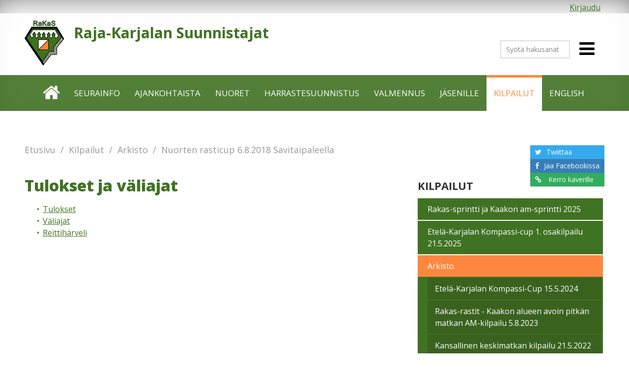

--- FILE ---
content_type: text/html; charset=utf-8
request_url: https://rakas.net/kilpailut/nuorten-rasticup-682018-savitaipaleella/tulokset-ja-valiajat
body_size: 15168
content:
<!DOCTYPE html>
<html lang="fi" dir="ltr">
<head>
<!-- Google Tag Manager -->
<script>(function(w,d,s,l,i){w[l]=w[l]||[];w[l].push({'gtm.start':
new Date().getTime(),event:'gtm.js'});var f=d.getElementsByTagName(s)[0],
j=d.createElement(s),dl=l!='dataLayer'?'&l='+l:'';j.async=true;j.src=
'https://www.googletagmanager.com/gtm.js?id='+i+dl;f.parentNode.insertBefore(j,f);
})(window,document,'script','dataLayer','GTM-N7QXQW');</script>
<!-- End Google Tag Manager -->
  <meta http-equiv="Content-Type" content="text/html; charset=utf-8" />
<link rel="shortcut icon" href="https://rakas.net/sites/all/themes/base/logo.png" type="image/png" />
<meta name="viewport" content="width=device-width, initial-scale=1, maximum-scale=1, minimum-scale=1, user-scalable=no" />
<meta name="author" content="https://plus.google.com/+RakasNet" />
<link rel="canonical" href="https://rakas.net/kilpailut/nuorten-rasticup-682018-savitaipaleella/tulokset-ja-valiajat" />
<link rel="shortlink" href="https://rakas.net/node/1760" />
<meta property="og:site_name" content="Raja-Karjalan Suunnistajat" />
<meta property="og:type" content="article" />
<meta property="og:url" content="https://rakas.net/kilpailut/nuorten-rasticup-682018-savitaipaleella/tulokset-ja-valiajat" />
<meta property="og:title" content="Tulokset ja väliajat" />
<meta itemprop="name" content="Tulokset ja väliajat" />
<link rel="publisher" href="https://plus.google.com/+RakasNet" />
  <title>Tulokset ja väliajat | Raja-Karjalan Suunnistajat</title>  
  <link type="text/css" rel="stylesheet" href="https://rakas.net/sites/default/files/css/css_xE-rWrJf-fncB6ztZfd2huxqgxu4WO-qwma6Xer30m4.css" media="all" />
<link type="text/css" rel="stylesheet" href="https://rakas.net/sites/default/files/css/css_aOjXCKHs0P-RvP3HAGwMgwVPuiGR2PegpZapOnffHbk.css" media="all" />
<link type="text/css" rel="stylesheet" href="https://rakas.net/sites/default/files/css/css_VkgtSD_5NBX2YbsB9NTFTuhu0OY7ag4Xe4ahdecgoQA.css" media="all" />
<link type="text/css" rel="stylesheet" href="https://rakas.net/sites/default/files/css/css_iE_2h5sPTEcI1HkxulZY_Eg9nauJ_mx1wVPW-NylxDY.css" media="all" />
<link type="text/css" rel="stylesheet" href="https://fonts.googleapis.com/css?family=Open+Sans:300,600,700,800,regular|Open+Sans+Condensed:300,700&amp;subset=latin" media="all" />
<link type="text/css" rel="stylesheet" href="https://rakas.net/sites/default/files/css/css_Zs30JIdbzNApm3-QQ7Pllv30AByP-bfLSpr7JPS7cbs.css" media="all" />

<!--[if (lt IE 9)&(!IEMobile)]>
<link type="text/css" rel="stylesheet" href="https://rakas.net/sites/default/files/css/css_VrcqAnI2mjpwWg7InoPqmIEe1yje1vmCEBjhol3WoeI.css" media="all" />
<![endif]-->

<!--[if gte IE 9]><!-->
<link type="text/css" rel="stylesheet" href="https://rakas.net/sites/default/files/css/css_vRr7P6Yumgg4HHPkD-6SAOT5U6WLLdoH-K4M1vDxgyE.css" media="all" />
<!--<![endif]-->
  <script type="text/javascript" src="//code.jquery.com/jquery-1.12.4.js"></script>
<script type="text/javascript">
<!--//--><![CDATA[//><!--
window.jQuery || document.write("<script src='/sites/all/modules/contrib/jquery_update/replace/jquery/1.12/jquery.js'>\x3C/script>")
//--><!]]>
</script>
<script type="text/javascript">
<!--//--><![CDATA[//><!--
document.createElement( "picture" );
//--><!]]>
</script>
<script type="text/javascript" src="https://rakas.net/sites/default/files/js/js_GOikDsJOX04Aww72M-XK1hkq4qiL_1XgGsRdkL0XlDo.js"></script>
<script type="text/javascript" src="https://rakas.net/sites/default/files/js/js_onbE0n0cQY6KTDQtHO_E27UBymFC-RuqypZZ6Zxez-o.js"></script>
<script type="text/javascript" src="https://rakas.net/sites/default/files/js/js_l-mGBdoIyYi8bxO0IEG68iQ2l6xLowk7eu_5amfKnCY.js"></script>
<script type="text/javascript" src="https://rakas.net/sites/default/files/js/js_N5R84pUwdd4uLpGmSS8_uvw9Rl-Q3l5h2TEGcMBITdY.js"></script>
<script type="text/javascript" src="https://rakas.net/sites/default/files/js/js_fTEGCPlMz1ENkgEEic0OaTKivTrNvPA-fft1H1Qa4fU.js"></script>
<script type="text/javascript" src="https://rakas.net/sites/default/files/js/js_43n5FBy8pZxQHxPXkf-sQF7ZiacVZke14b0VlvSA554.js"></script>
<script type="text/javascript">
<!--//--><![CDATA[//><!--
jQuery.extend(Drupal.settings, {"basePath":"\/","pathPrefix":"","setHasJsCookie":0,"ajaxPageState":{"theme":"base","theme_token":"32YJCcrMuLNe9ADfXVyt2ygcf3ARN8BM_vckhG1TzaA","js":{"sites\/all\/modules\/contrib\/picture\/picturefill\/picturefill.min.js":1,"sites\/all\/modules\/contrib\/picture\/picture.min.js":1,"\/\/code.jquery.com\/jquery-1.12.4.js":1,"0":1,"1":1,"misc\/jquery-extend-3.4.0.js":1,"misc\/jquery-html-prefilter-3.5.0-backport.js":1,"misc\/jquery.once.js":1,"misc\/drupal.js":1,"sites\/all\/modules\/contrib\/jquery_update\/js\/jquery_browser.js":1,"misc\/form-single-submit.js":1,"sites\/all\/modules\/contrib\/entityreference\/js\/entityreference.js":1,"sites\/all\/modules\/contrib\/equalheights\/equalheights.js":1,"public:\/\/languages\/fi_9PQy26bOXrHAk0clAAo-_OnwwkJnG3Kl1BsW_1CvlX8.js":1,"sites\/all\/libraries\/colorbox\/jquery.colorbox-min.js":1,"sites\/all\/modules\/contrib\/colorbox\/js\/colorbox.js":1,"sites\/all\/modules\/contrib\/colorbox\/styles\/default\/colorbox_style.js":1,"sites\/all\/modules\/contrib\/mmenu\/js\/mmenu.js":1,"sites\/all\/libraries\/mmenu\/hammer\/hammer.js":1,"sites\/all\/libraries\/mmenu\/jquery.hammer\/jquery.hammer.js":1,"sites\/all\/libraries\/mmenu\/main\/src\/js\/jquery.mmenu.min.all.js":1,"sites\/all\/libraries\/superfish\/jquery.hoverIntent.minified.js":1,"sites\/all\/libraries\/superfish\/sfsmallscreen.js":1,"sites\/all\/libraries\/superfish\/supposition.js":1,"sites\/all\/libraries\/superfish\/superfish.js":1,"sites\/all\/libraries\/superfish\/supersubs.js":1,"sites\/all\/modules\/contrib\/superfish\/superfish.js":1,"sites\/all\/themes\/base\/js\/script.js":1,"sites\/all\/themes\/omega\/omega\/js\/jquery.formalize.js":1,"sites\/all\/themes\/omega\/omega\/js\/omega-mediaqueries.js":1},"css":{"modules\/system\/system.base.css":1,"modules\/system\/system.menus.css":1,"modules\/system\/system.messages.css":1,"modules\/system\/system.theme.css":1,"sites\/all\/modules\/contrib\/calendar\/css\/calendar_multiday.css":1,"modules\/comment\/comment.css":1,"sites\/all\/modules\/contrib\/date\/date_repeat_field\/date_repeat_field.css":1,"modules\/field\/theme\/field.css":1,"sites\/all\/modules\/contrib\/logintoboggan\/logintoboggan.css":1,"modules\/node\/node.css":1,"sites\/all\/modules\/contrib\/picture\/picture_wysiwyg.css":1,"modules\/user\/user.css":1,"sites\/all\/modules\/contrib\/date_repeat_entity\/date_repeat_entity.css":1,"sites\/all\/modules\/contrib\/views\/css\/views.css":1,"sites\/all\/modules\/contrib\/ckeditor\/css\/ckeditor.css":1,"sites\/all\/modules\/contrib\/colorbox\/styles\/default\/colorbox_style.css":1,"sites\/all\/modules\/contrib\/ctools\/css\/ctools.css":1,"sites\/all\/libraries\/fontawesome\/css\/font-awesome.css":1,"sites\/all\/libraries\/mmenu\/main\/src\/css\/jquery.mmenu.all.css":1,"sites\/all\/libraries\/mmenu\/icomoon\/icomoon.css":1,"sites\/all\/modules\/contrib\/mmenu\/themes\/mm-basic\/styles\/mm-basic.css":1,"sites\/all\/libraries\/superfish\/css\/superfish.css":1,"sites\/all\/libraries\/superfish\/css\/superfish-smallscreen.css":1,"sites\/all\/themes\/omega\/alpha\/css\/alpha-reset.css":1,"sites\/all\/themes\/omega\/alpha\/css\/alpha-mobile.css":1,"sites\/all\/themes\/omega\/alpha\/css\/alpha-alpha.css":1,"sites\/all\/themes\/omega\/omega\/css\/formalize.css":1,"sites\/all\/themes\/omega\/omega\/css\/omega-branding.css":1,"sites\/all\/themes\/omega\/omega\/css\/omega-forms.css":1,"https:\/\/fonts.googleapis.com\/css?family=Open+Sans:300,600,700,800,regular|Open+Sans+Condensed:300,700\u0026subset=latin":1,"sites\/all\/themes\/base\/css\/global.css.less":1,"sites\/all\/themes\/base\/css\/flexslider.css.less":1,"ie::normal::sites\/all\/themes\/base\/css\/base-alpha-default.css.less":1,"ie::normal::sites\/all\/themes\/base\/css\/base-alpha-default-normal.css.less":1,"ie::normal::sites\/all\/themes\/omega\/alpha\/css\/grid\/alpha_default\/normal\/alpha-default-normal-12.css":1,"normal::sites\/all\/themes\/base\/css\/base-alpha-default.css.less":1,"normal::sites\/all\/themes\/base\/css\/base-alpha-default-normal.css.less":1,"sites\/all\/themes\/omega\/alpha\/css\/grid\/alpha_default\/normal\/alpha-default-normal-12.css":1,"wide::sites\/all\/themes\/base\/css\/base-alpha-default.css.less":1,"wide::sites\/all\/themes\/base\/css\/base-alpha-default-wide.css.less":1,"sites\/all\/themes\/omega\/alpha\/css\/grid\/alpha_default\/wide\/alpha-default-wide-12.css":1}},"colorbox":{"opacity":"0.85","current":"{current} \/ {total}","previous":"\u00ab Edellinen","next":"Seuraava \u00bb","close":"Sulje","maxWidth":"98%","maxHeight":"98%","fixed":true,"mobiledetect":true,"mobiledevicewidth":"480px","file_public_path":"\/sites\/default\/files","specificPagesDefaultValue":"admin*\nimagebrowser*\nimg_assist*\nimce*\nnode\/add\/*\nnode\/*\/edit\nprint\/*\nprintpdf\/*\nsystem\/ajax\nsystem\/ajax\/*"},"mmenu":{"mmenu_left":{"enabled":"1","title":"Left menu","name":"mmenu_left","blocks":[{"module_delta":"system|main-menu","menu_parameters":{"min_depth":"1"},"title":"P\u00e4\u00e4valikko","collapsed":"0","wrap":"0","module":"system","delta":"main-menu"}],"options":{"classes":"mm-basic","effects":[],"slidingSubmenus":true,"clickOpen":{"open":true,"selector":"#mmenu_open"},"counters":{"add":true,"update":true},"dragOpen":{"open":true,"pageNode":"body","threshold":100,"maxStartPos":50},"footer":{"add":true,"content":"","title":"Copyright \u00a92015","update":true},"header":{"add":true,"content":"","title":"Raja-Karjalan Suunnistajat","update":true},"labels":{"collapse":false},"offCanvas":{"enabled":true,"modal":false,"moveBackground":true,"position":"left","zposition":"front"},"searchfield":{"add":false,"addTo":"menu","search":false,"placeholder":"Etsi","noResults":"No results found.","showLinksOnly":true}},"configurations":{"clone":false,"preventTabbing":false,"panelNodetype":"div, ul, ol","transitionDuration":400,"classNames":{"label":"Label","panel":"Panel","selected":"active-trail","buttonbars":{"buttonbar":"anchors"},"counters":{"counter":"Counter"},"fixedElements":{"fixedTop":"FixedTop","fixedBottom":"FixedBottom"},"footer":{"panelFooter":"Footer"},"header":{"panelHeader":"Header","panelNext":"Next","panelPrev":"Prev"},"labels":{"collapsed":"Collapsed"},"toggles":{"toggle":"Toggle","check":"Check"}},"dragOpen":{"width":{"perc":0.8000000000000000444089209850062616169452667236328125,"min":140,"max":440},"height":{"perc":0.8000000000000000444089209850062616169452667236328125,"min":140,"max":880}},"offCanvas":{"menuInjectMethod":"prepend","menuWrapperSelector":"body","pageNodetype":"div","pageSelector":"body \u003E div"}},"custom":[],"position":"left"}},"currentPath":"node\/1760","currentPathIsAdmin":false,"urlIsAjaxTrusted":{"\/kilpailut\/nuorten-rasticup-682018-savitaipaleella\/tulokset-ja-valiajat":true},"superfish":{"1":{"id":"1","sf":{"animation":{"opacity":"show","height":"show"},"speed":"fast","autoArrows":false,"dropShadows":false},"plugins":{"smallscreen":{"mode":"window_width","breakpoint":980,"breakpointUnit":"px","expandText":"Laajenna","collapseText":"Pienenn\u00e4","title":"Valikko"},"supposition":true,"supersubs":{"minWidth":"15"}}}},"omega":{"layouts":{"primary":"normal","order":["normal","wide"],"queries":{"normal":"all and (min-width: 980px) and (min-device-width: 980px), all and (max-device-width: 1024px) and (min-width: 1024px) and (orientation:landscape)","wide":"all and (min-width: 1220px)"}}}});
//--><!]]>
</script>
  <!--[if lt IE 9]><script src="http://html5shiv.googlecode.com/svn/trunk/html5.js"></script><![endif]-->
</head>
<body class="html not-front not-logged-in page-node page-node- page-node-1760 node-type-content-page context-kilpailut">
<!-- Google Tag Manager (noscript) -->
<noscript><iframe src="https://www.googletagmanager.com/ns.html?id=GTM-N7QXQW"
height="0" width="0" style="display:none;visibility:hidden"></iframe></noscript>
<!-- End Google Tag Manager (noscript) -->
  <!-- print facebook element if custom_fb is enabled and defines it -->
  
  <div id="skip-link">
    <a href="#main-content" class="element-invisible element-focusable">Hyppää pääsisältöön</a>
  </div>
  <div class="region region-page-top" id="region-page-top">
  <div class="region-inner region-page-top-inner">
      </div>
</div>  <div class="page clearfix" id="page">
      <header id="section-header" class="section section-header">
  <div id="zone-user-wrapper" class="zone-wrapper zone-user-wrapper clearfix">  
  <div id="zone-user" class="zone zone-user clearfix container-12">
    <div class="grid-12 region region-user-second" id="region-user-second">
  <div class="region-inner region-user-second-inner">
    <div class="block block-menu-block  block-menu-block-9 block-9 block-menu-block-9 odd block-without-title" id="block-menu-block-9">      <div class="menu-block-wrapper menu-block-9 menu-name-user-menu parent-mlid-0 menu-level-1">
  <ul class="menu"><li class="first last leaf menu-mlid-963"><a href="/user/login">Kirjaudu</a></li>
</ul></div>
  </div>  </div>
</div>  </div>
</div><div id="zone-branding-wrapper" class="zone-wrapper zone-branding-wrapper clearfix">  
  <div id="zone-branding" class="zone zone-branding clearfix container-12">
    <div class="grid-8 region region-branding" id="region-branding">
  <div class="region-inner region-branding-inner">
        <div class="branding-data clearfix">
            <div class="logo-img">
        <a href="/" rel="home" title="Raja-Karjalan Suunnistajat"><img src="https://rakas.net/sites/all/themes/base/logo.png" alt="Raja-Karjalan Suunnistajat" id="logo" /></a>      </div>
                        <hgroup class="site-name-slogan">        
                                <h2 class="site-name"><a href="/" title="Etusivu">Raja-Karjalan Suunnistajat</a></h2>
                              </hgroup>
          </div>
          </div>
</div><div class="grid-4 region region-shelf" id="region-shelf">
  <div class="region-inner region-shelf-inner">
    <div class="block block-search-api-page  block-search-api-page-haku block-haku block-search-api-page-haku odd block-without-title" id="block-search-api-page-haku">      <form action="/kilpailut/nuorten-rasticup-682018-savitaipaleella/tulokset-ja-valiajat" method="post" id="search-api-page-search-form-haku" accept-charset="UTF-8"><div><div class="form-item form-type-textfield form-item-keys-2">
  <label class="element-invisible" for="edit-keys-2">Syötä hakusanat </label>
 <input placeholder="Syötä hakusanat" type="text" id="edit-keys-2" name="keys_2" value="" size="15" maxlength="128" class="form-text" />
</div>
<input type="hidden" name="id" value="2" />
<input type="submit" id="edit-submit-2" name="op" value="Etsi" class="form-submit" /><input type="hidden" name="form_build_id" value="form-bFGja4uyiWAo6x_nTIYOH6f_4aVIFnyrydfjPCJSin8" />
<input type="hidden" name="form_id" value="search_api_page_search_form_haku" />
</div></form>  </div><div class="block block-custom-blocks  block-custom-blocks-custom-mobile-menu-trigger block-custom-mobile-menu-trigger block-custom-blocks-custom-mobile-menu-trigger even block-without-title" id="block-custom-blocks-custom-mobile-menu-trigger">      <a id="mmenu_open" class="icon fa fa-bars" href="#mmenu_right"><span class="menu-text" href="#mmenu_right">Valikko</span></a>  </div>  </div>
</div>  </div>
</div><div id="zone-menu-wrapper" class="zone-wrapper zone-menu-wrapper clearfix">  
  <div id="zone-menu" class="zone zone-menu clearfix container-12">
    <div class="grid-12 region region-menu" id="region-menu">
  <div class="region-inner region-menu-inner">
        <div class="block block-superfish  block-superfish-1 block-1 block-superfish-1 odd block-without-title" id="block-superfish-1">      <ul  id="superfish-1" class="menu sf-menu sf-main-menu sf-horizontal sf-style-none sf-total-items-9 sf-parent-items-7 sf-single-items-2"><li id="menu-193-1" class="first odd sf-item-1 sf-depth-1 sf-no-children"><a href="/" class="home sf-depth-1">Etusivu</a></li><li id="menu-687-1" class="middle even sf-item-2 sf-depth-1 sf-total-children-7 sf-parent-children-1 sf-single-children-6 menuparent"><a href="/seurainfo" class="sf-depth-1 menuparent">Seurainfo</a><ul><li id="menu-688-1" class="first odd sf-item-1 sf-depth-2 sf-no-children"><a href="/seurainfo/yhteystiedot-ja-laskutusosoite" class="sf-depth-2">Yhteystiedot ja laskutusosoite</a></li><li id="menu-693-1" class="middle even sf-item-2 sf-depth-2 sf-no-children"><a href="/seurainfo/seuraorganisaatio" class="sf-depth-2">Seuraorganisaatio</a></li><li id="menu-876-1" class="middle odd sf-item-3 sf-depth-2 sf-no-children"><a href="/seurainfo/toimintalinja" class="sf-depth-2">Toimintalinja</a></li><li id="menu-1098-1" class="middle even sf-item-4 sf-depth-2 sf-total-children-1 sf-parent-children-0 sf-single-children-1 menuparent"><a href="/seurainfo/jaostot" class="sf-depth-2 menuparent">Jaostot</a><ul><li id="menu-1099-1" class="firstandlast odd sf-item-1 sf-depth-3 sf-no-children"><a href="/seurainfo/jaostot/kartoitus-ja-ratamestaritoiminta" class="sf-depth-3">Kartoitus ja ratamestaritoiminta</a></li></ul></li><li id="menu-1399-1" class="middle odd sf-item-5 sf-depth-2 sf-no-children"><a href="/seurainfo/suomisport-ja-jasenrekisteri" class="sf-depth-2">Suomisport ja jäsenrekisteri</a></li><li id="menu-1456-1" class="middle even sf-item-6 sf-depth-2 sf-no-children"><a href="https://info.suomisport.fi/" target="_blank" class="sf-depth-2">Kirjaudu Sporttitilille</a></li><li id="menu-1515-1" class="last odd sf-item-7 sf-depth-2 sf-no-children"><a href="/seurainfo/liity-jaseneksi" class="sf-depth-2">Liity jäseneksi</a></li></ul></li><li id="menu-868-1" class="middle odd sf-item-3 sf-depth-1 sf-total-children-3 sf-parent-children-1 sf-single-children-2 menuparent"><a href="/ajankohtaista/tiedotteet" title="" class="sf-depth-1 menuparent">Ajankohtaista</a><ul><li id="menu-835-1" class="first odd sf-item-1 sf-depth-2 sf-no-children"><a href="/ajankohtaista/tiedotteet" class="sf-depth-2">Tiedotteet</a></li><li id="menu-869-1" class="middle even sf-item-2 sf-depth-2 sf-total-children-1 sf-parent-children-0 sf-single-children-1 menuparent"><a href="/ajankohtaista/tapahtumat" class="sf-depth-2 menuparent">Tapahtumat</a><ul><li id="menu-913-1" class="firstandlast odd sf-item-1 sf-depth-3 sf-no-children"><a href="/tapahtumat/kalenteri/month" class="sf-depth-3">Kalenteri</a></li></ul></li><li id="menu-1004-1" class="last odd sf-item-3 sf-depth-2 sf-no-children"><a href="/ajankohtaista/linkkeja" class="sf-depth-2">Linkkejä</a></li></ul></li><li id="menu-690-1" class="middle even sf-item-4 sf-depth-1 sf-total-children-3 sf-parent-children-0 sf-single-children-3 menuparent"><a href="/rakasjunnut-ja-perhesuunnistuskoulu" class="sf-depth-1 menuparent">Nuoret</a><ul><li id="menu-939-1" class="first odd sf-item-1 sf-depth-2 sf-no-children"><a href="/nuoret/rakasjunnut" class="sf-depth-2">#rakasjunnut</a></li><li id="menu-691-1" class="middle even sf-item-2 sf-depth-2 sf-no-children"><a href="/nuoret/hippo-perhesuunnistuskoulu-kevaalla-2025" class="sf-depth-2">Hippo - Perhesuunnistuskoulu</a></li><li id="menu-1458-1" class="last odd sf-item-3 sf-depth-2 sf-no-children"><a href="/nuoret/nuorisosopimus" class="sf-depth-2">Nuorisosopimus</a></li></ul></li><li id="menu-761-1" class="middle odd sf-item-5 sf-depth-1 sf-total-children-5 sf-parent-children-2 sf-single-children-3 menuparent"><a href="/harrastesuunnistus" class="sf-depth-1 menuparent">Harrastesuunnistus</a><ul><li id="menu-763-1" class="first odd sf-item-1 sf-depth-2 sf-no-children"><a href="/harrastesuunnistus/kalenteri/2025" class="sf-depth-2">Kalenteri</a></li><li id="menu-921-1" class="middle even sf-item-2 sf-depth-2 sf-no-children"><a href="/harrastesuunnistus/kartta" class="sf-depth-2">Kartta</a></li><li id="menu-884-1" class="middle odd sf-item-3 sf-depth-2 sf-no-children"><a href="/harrastesuunnistus/ohjeet" class="sf-depth-2">Ohjeet</a></li><li id="menu-885-1" class="middle even sf-item-4 sf-depth-2 sf-total-children-4 sf-parent-children-0 sf-single-children-4 menuparent"><a href="/harrastesuunnistus/ohjeet-jarjestajille" class="sf-depth-2 menuparent">Järjestäjät</a><ul><li id="menu-1371-1" class="first odd sf-item-1 sf-depth-3 sf-no-children"><a href="https://drive.google.com/open?id=19sj7RC0ny9dn9AWE5h6JGyf0yzytIJsCvfqQxZST-jE" class="sf-depth-3">Järjestäjän ohje</a></li><li id="menu-1370-1" class="middle even sf-item-2 sf-depth-3 sf-no-children"><a href="https://drive.google.com/open?id=11lJAnGxBltDu-unBbY-4hwAbPlaBkMs2yu4WmisYlNA" class="sf-depth-3">Liikunta- ja kulttuurimaksujen vastaanottaminen</a></li><li id="menu-1369-1" class="middle odd sf-item-3 sf-depth-3 sf-no-children"><a href="https://drive.google.com/open?id=1KHUw7zpHUiqM-zgG3DKQ8apoLjLU7hhjmDIl-lQJwBo" class="sf-depth-3">Turvallisuussuunitelma</a></li><li id="menu-895-1" class="last even sf-item-4 sf-depth-3 sf-no-children"><a href="/harrastesuunnistus/jarjestajat/varusteet" class="sf-depth-3">Varusteet</a></li></ul></li><li id="menu-914-1" class="last odd sf-item-5 sf-depth-2 sf-total-children-7 sf-parent-children-0 sf-single-children-7 menuparent"><a href="/harrastesuunnistus/kalenteri/all" class="sf-depth-2 menuparent">Arkisto</a><ul><li id="menu-1428-1" class="first odd sf-item-1 sf-depth-3 sf-no-children"><a href="/harrastesuunnistus/kalenteri/2018" class="sf-depth-3">2018</a></li><li id="menu-1450-1" class="middle even sf-item-2 sf-depth-3 sf-no-children"><a href="/harrastesuunnistus/kalenteri/2019" class="sf-depth-3">2019</a></li><li id="menu-1459-1" class="middle odd sf-item-3 sf-depth-3 sf-no-children"><a href="/harrastesuunnistus/kalenteri/2020" class="sf-depth-3">2020</a></li><li id="menu-1485-1" class="middle even sf-item-4 sf-depth-3 sf-no-children"><a href="/harrastesuunnistus/kalenteri/2021" class="sf-depth-3">2021</a></li><li id="menu-1508-1" class="middle odd sf-item-5 sf-depth-3 sf-no-children"><a href="/harrastesuunnistus/kalenteri/2022" class="sf-depth-3">2022</a></li><li id="menu-1527-1" class="middle even sf-item-6 sf-depth-3 sf-no-children"><a href="/harrastesuunnistus/kalenteri/2023" class="sf-depth-3">2023</a></li><li id="menu-1541-1" class="last odd sf-item-7 sf-depth-3 sf-no-children"><a href="/harrastesuunnistus/kalenteri/2024" class="sf-depth-3">2024</a></li></ul></li></ul></li><li id="menu-935-1" class="middle even sf-item-6 sf-depth-1 sf-total-children-7 sf-parent-children-2 sf-single-children-5 menuparent"><a href="/valmennus" class="sf-depth-1 menuparent">Valmennus</a><ul><li id="menu-981-1" class="first odd sf-item-1 sf-depth-2 sf-no-children"><a href="/valmennus/jaoston-esittely" class="sf-depth-2">Jaoston esittely</a></li><li id="menu-983-1" class="middle even sf-item-2 sf-depth-2 sf-no-children"><a href="/valmennus/seuran-toimintalinja" class="sf-depth-2">Seuran toimintalinja</a></li><li id="menu-982-1" class="middle odd sf-item-3 sf-depth-2 sf-no-children"><a href="/valmennus/valmennus-ja-kilpailutoiminnan-tehtavat" class="sf-depth-2">Valmennus- ja kilpailutoiminnan tehtävät</a></li><li id="menu-1357-1" class="middle even sf-item-4 sf-depth-2 sf-total-children-2 sf-parent-children-0 sf-single-children-2 menuparent"><a href="/valmennus/lainattavaa-kalustoa" class="sf-depth-2 menuparent">Lainattavaa kalustoa</a><ul><li id="menu-1358-1" class="first odd sf-item-1 sf-depth-3 sf-no-children"><a href="/valmennus/lainattavaa-kalustoa/karttatelineet-ja-otsalamput" class="sf-depth-3">Karttatelineet ja otsalamput</a></li><li id="menu-1309-1" class="last even sf-item-2 sf-depth-3 sf-no-children"><a href="/valmennus/lainattavaa-kalustoa/si-tikkuja-lainattavissa" class="sf-depth-3">SI-tikkuja lainattavissa</a></li></ul></li><li id="menu-1006-1" class="middle odd sf-item-5 sf-depth-2 sf-total-children-21 sf-parent-children-11 sf-single-children-10 menuparent"><a href="/valmennus/talvijuoksusarja" class="sf-depth-2 menuparent">Talvijuoksusarja</a><ul><li id="menu-1556-1" class="first odd sf-item-1 sf-depth-3"><a href="/valmennus/talvijuoksusarja/tulokset-2025-2026" class="sf-depth-3">Tulokset 2025-2026</a></li><li id="menu-1539-1" class="middle even sf-item-2 sf-depth-3"><a href="/valmennus/talvijuoksusarja/tulokset-2024-2025" class="sf-depth-3">Tulokset 2024-2025</a></li><li id="menu-1520-1" class="middle odd sf-item-3 sf-depth-3"><a href="/valmennus/talvijuoksusarja/tulokset-2023-2024" class="sf-depth-3">Tulokset 2023-2024</a></li><li id="menu-1494-1" class="middle even sf-item-4 sf-depth-3"><a href="/valmennus/talvijuoksusarja/tulokset-2022-2023" class="sf-depth-3">Tulokset 2022-2023</a></li><li id="menu-1474-1" class="middle odd sf-item-5 sf-depth-3"><a href="/valmennus/talvijuoksusarja/tulokset-2021-2022" class="sf-depth-3">Tulokset 2021-2022</a></li><li id="menu-1453-1" class="middle even sf-item-6 sf-depth-3"><a href="/valmennus/talvijuoksusarja/tulokset-2020-2021" class="sf-depth-3">Tulokset 2020-2021</a></li><li id="menu-1443-1" class="middle odd sf-item-7 sf-depth-3"><a href="/valmennus/talvijuoksusarja/tulokset-2019-2020" class="sf-depth-3">Tulokset 2019-2020</a></li><li id="menu-1392-1" class="middle even sf-item-8 sf-depth-3"><a href="/valmennus/talvijuoksusarja/tulokset-2018-2019" class="sf-depth-3">Tulokset 2018-2019</a></li><li id="menu-1353-1" class="middle odd sf-item-9 sf-depth-3"><a href="/valmennus/talvijuoksusarja/tulokset-2017-2018" class="sf-depth-3">Tulokset 2017-2018</a></li><li id="menu-1288-1" class="middle even sf-item-10 sf-depth-3"><a href="/valmennus/talvijuoksusarja/tulokset-2016-2017" class="sf-depth-3">Tulokset 2016-2017</a></li><li id="menu-1287-1" class="middle odd sf-item-11 sf-depth-3"><a href="/valmennus/talvijuoksusarja/kausi-2015-16" class="sf-depth-3">Tulokset 2015-2016</a></li><li id="menu-1339-1" class="middle even sf-item-12 sf-depth-3 sf-no-children"><a href="/valmennus/talvijuoksusarja/kausi-2014-2015" class="sf-depth-3">Tulokset 2014-2015</a></li><li id="menu-1340-1" class="middle odd sf-item-13 sf-depth-3 sf-no-children"><a href="/valmennus/talvijuoksusarja/tulokset-2013-2014" class="sf-depth-3">Tulokset 2013-2014</a></li><li id="menu-1341-1" class="middle even sf-item-14 sf-depth-3 sf-no-children"><a href="/valmennus/talvijuoksusarja/tulokset-2012-2013" class="sf-depth-3">Tulokset 2012-2013</a></li><li id="menu-1342-1" class="middle odd sf-item-15 sf-depth-3 sf-no-children"><a href="/valmennus/talvijuoksusarja/tulokset-2011-2012" class="sf-depth-3">Tulokset 2011-2012</a></li><li id="menu-1343-1" class="middle even sf-item-16 sf-depth-3 sf-no-children"><a href="/valmennus/talvijuoksusarja/tulokset-2010-2011" class="sf-depth-3">Tulokset 2010-2011</a></li><li id="menu-1344-1" class="middle odd sf-item-17 sf-depth-3 sf-no-children"><a href="/valmennus/talvijuoksusarja/tulokset-2009-2010" class="sf-depth-3">Tulokset 2009-2010</a></li><li id="menu-1345-1" class="middle even sf-item-18 sf-depth-3 sf-no-children"><a href="/valmennus/talvijuoksusarja/tulokset-2008-2009" class="sf-depth-3">Tulokset 2008-2009</a></li><li id="menu-1346-1" class="middle odd sf-item-19 sf-depth-3 sf-no-children"><a href="/valmennus/talvijuoksusarja/tulokset-2007-2008" class="sf-depth-3">Tulokset 2007-2008</a></li><li id="menu-1347-1" class="middle even sf-item-20 sf-depth-3 sf-no-children"><a href="/valmennus/talvijuoksusarja/tulokset-2006-2007" class="sf-depth-3">Tulokset 2006-2007</a></li><li id="menu-1348-1" class="last odd sf-item-21 sf-depth-3 sf-no-children"><a href="/valmennus/talvijuoksusarja/tulokset-2005-2006" class="sf-depth-3">Tulokset 2005-2006</a></li></ul></li><li id="menu-985-1" class="middle even sf-item-6 sf-depth-2 sf-no-children"><a href="/valmennus/digitaalinen-suunnistuskartta-arkisto-doma" class="sf-depth-2">Digitaalinen suunnistuskartta arkisto, DOMA</a></li><li id="menu-986-1" class="last odd sf-item-7 sf-depth-2 sf-no-children"><a href="/valmennus/quickroute" class="sf-depth-2">QuickRoute</a></li></ul></li><li id="menu-689-1" class="middle odd sf-item-7 sf-depth-1 sf-total-children-5 sf-parent-children-1 sf-single-children-4 menuparent"><a href="/jasenille" class="sf-depth-1 menuparent">Jäsenille</a><ul><li id="menu-902-1" class="first odd sf-item-1 sf-depth-2 sf-no-children"><a href="/jasenille/irma-kilpaileminen-ja-lisenssi" class="sf-depth-2">Irma, kilpaileminen ja lisenssi</a></li><li id="menu-899-1" class="middle even sf-item-2 sf-depth-2 sf-no-children"><a href="/jasenille/raja-karjalan-suunnistajien-varusteputiikki" class="sf-depth-2">Varusteputiikki</a></li><li id="menu-900-1" class="middle odd sf-item-3 sf-depth-2 sf-no-children"><a href="/jasenille/korvaukset" class="sf-depth-2">Korvaukset</a></li><li id="menu-903-1" class="middle even sf-item-4 sf-depth-2 sf-total-children-1 sf-parent-children-0 sf-single-children-1 menuparent"><a href="/jasenille/varaston-ohjeet" class="sf-depth-2 menuparent">Varaston ohjeet</a><ul><li id="menu-904-1" class="firstandlast odd sf-item-1 sf-depth-3 sf-no-children"><a href="/jasenille/varaston-ohjeet/varaston-avaimet" class="sf-depth-3">Varaston avaimet</a></li></ul></li><li id="menu-901-1" class="last odd sf-item-5 sf-depth-2 sf-no-children"><a href="/jasenille/condes-ratamestariohjelma" class="sf-depth-2">Condes-ratamestariohjelma</a></li></ul></li><li id="menu-767-1" class="active-trail middle even sf-item-8 sf-depth-1 sf-total-children-3 sf-parent-children-3 sf-single-children-0 menuparent"><a href="/kilpailut" class="sf-depth-1 menuparent">Kilpailut</a><ul><li id="menu-1546-1" class="first odd sf-item-1 sf-depth-2 sf-total-children-8 sf-parent-children-0 sf-single-children-8 menuparent"><a href="/kilpailut/rakas-sprintti-ja-kaakon-am-sprintti-2025" class="sf-depth-2 menuparent">Rakas-sprintti ja Kaakon am-sprintti 2025</a><ul><li id="menu-1547-1" class="first odd sf-item-1 sf-depth-3 sf-no-children"><a href="/kilpailut/rakas-sprintti-ja-kaakon-am-sprintti-2025/kilpailukutsu" class="sf-depth-3">Kilpailukutsu</a></li><li id="menu-1548-1" class="middle even sf-item-2 sf-depth-3 sf-no-children"><a href="/kilpailut/rakas-sprintti-ja-kaakon-am-sprintti-2025/kilpailuohjeet" class="sf-depth-3">Kilpailuohjeet</a></li><li id="menu-1553-1" class="middle odd sf-item-3 sf-depth-3 sf-no-children"><a href="/kilpailut/rakas-sprintti-ja-kaakon-am-sprintti-2025/kuvia-ja-karttapaloja" class="sf-depth-3">Kuvia ja karttapaloja</a></li><li id="menu-1554-1" class="middle even sf-item-4 sf-depth-3 sf-no-children"><a href="/kilpailut/rakas-sprintti-ja-kaakon-am-sprintti-2025/maastokuvaus" class="sf-depth-3">Maastokuvaus</a></li><li id="menu-1552-1" class="middle odd sf-item-5 sf-depth-3 sf-no-children"><a href="/kilpailut/rakas-sprintti-ja-kaakon-am-sprintti-2025/pelastussuunnitelma" class="sf-depth-3">Pelastussuunnitelma</a></li><li id="menu-1549-1" class="middle even sf-item-6 sf-depth-3 sf-no-children"><a href="/kilpailut/rakas-sprintti-ja-kaakon-am-sprintti-2025/ratamestaristo-kommentoi" class="sf-depth-3">Ratamestarin kommentit</a></li><li id="menu-1551-1" class="middle odd sf-item-7 sf-depth-3 sf-no-children"><a href="/kilpailut/rakas-sprintti-ja-kaakon-am-sprintti-2025/tulokset" class="sf-depth-3">Tulokset</a></li><li id="menu-1555-1" class="last even sf-item-8 sf-depth-3 sf-no-children"><a href="/kilpailut/rakas-sprintti-ja-kaakon-am-sprintti-2025/vanha-kartta" class="sf-depth-3">Vanha kartta</a></li></ul></li><li id="menu-1542-1" class="middle even sf-item-2 sf-depth-2 sf-total-children-3 sf-parent-children-0 sf-single-children-3 menuparent"><a href="/kilpailut/etela-karjalan-kompassi-cup-1-osakilpailu-2152025" class="sf-depth-2 menuparent">Etelä-Karjalan Kompassi-cup 1. osakilpailu 21.5.2025</a><ul><li id="menu-1543-1" class="first odd sf-item-1 sf-depth-3 sf-no-children"><a href="/kilpailut/etela-karjalan-kompassi-cup-1-osakilpailu-2152025/kilpailukutsu" class="sf-depth-3">Kilpailukutsu</a></li><li id="menu-1544-1" class="middle even sf-item-2 sf-depth-3 sf-no-children"><a href="/kilpailut/etela-karjalan-kompassi-cup-1-osakilpailu-2152025/alustavat-kilpailuohjeet-2152025" class="sf-depth-3">Kilpailuohjeet</a></li><li id="menu-1545-1" class="last odd sf-item-3 sf-depth-3 sf-no-children"><a href="/kilpailut/etela-karjalan-kompassi-cup-1-osakilpailu-2152025/tulokset" class="sf-depth-3">Lähtölistat ja tulokset</a></li></ul></li><li id="menu-1319-1" class="active-trail last odd sf-item-3 sf-depth-2 sf-total-children-16 sf-parent-children-15 sf-single-children-1 menuparent"><a href="/kilpailut/arkisto" class="sf-depth-2 menuparent">Arkisto</a><ul><li id="menu-877-1" class="first odd sf-item-1 sf-depth-3"><a href="/kilpailut/etela-karjalan-kompassi-cup-1552024" class="sf-depth-3">Etelä-Karjalan Kompassi-Cup 15.5.2024</a></li><li id="menu-1510-1" class="middle even sf-item-2 sf-depth-3"><a href="/kilpailut/rakas-rastit-kaakon-alueen-avoin-pitkan-matkan-am-kilpailu-582023" class="sf-depth-3">Rakas-rastit - Kaakon alueen avoin pitkän matkan AM-kilpailu 5.8.2023</a></li><li id="menu-1483-1" class="middle odd sf-item-3 sf-depth-3"><a href="/kilpailut/kansallinen-keskimatkan-kilpailu-2152022-lappeenrannassa" class="sf-depth-3">Kansallinen keskimatkan kilpailu 21.5.2022 Lappeenrannassa</a></li><li id="menu-1460-1" class="middle even sf-item-4 sf-depth-3"><a href="/kilpailut/rakas-rastit" class="sf-depth-3">Rakas-rastit 22.5.2021</a></li><li id="menu-1486-1" class="middle odd sf-item-5 sf-depth-3"><a href="/kilpailut/etela-karjalan-kompassi-cup-1-osakilpailu-1152022-lappeenrannassa" class="sf-depth-3">Etelä-Karjalan Kompassi-cup 1. osakilpailu 11.5.2022 Lappeenrannassa</a></li><li id="menu-1337-1" class="middle even sf-item-6 sf-depth-3 sf-no-children"><a href="/kilpailut/kuutostien-kuppi-289-tulokset" class="sf-depth-3">Kuutostien Kuppi 28.9 - tulokset</a></li><li id="menu-1424-1" class="middle odd sf-item-7 sf-depth-3"><a href="/kilpailut/rakas-rastit-lauantaina-592020-lappeenrannassa" class="sf-depth-3">Rakas-rastit 5.9.2020</a></li><li id="menu-1434-1" class="middle even sf-item-8 sf-depth-3"><a href="/kilpailut/arkisto/kaakon-alueen-am-yo-1392019" class="sf-depth-3">Kaakon alueen Am-yö 13.9.2019</a></li><li id="menu-1381-1" class="active-trail middle odd sf-item-9 sf-depth-3"><a href="/kilpailut/nuorten-rasticup-682018-savitaipaleella" class="sf-depth-3">Nuorten rasticup 6.8.2018 Savitaipaleella</a></li><li id="menu-1367-1" class="middle even sf-item-10 sf-depth-3"><a href="/kilpailut/rakas-rastit-taipalsaaren-vehkataipaleella-1252018" class="sf-depth-3">Rakas-rastit 12.5.2018</a></li><li id="menu-1331-1" class="middle odd sf-item-11 sf-depth-3"><a href="/kilpailut/rakas-rastit-ja-am-sprintti-1092017" class="sf-depth-3">Rakas-rastit ja AM-sprintti 10.9.2017</a></li><li id="menu-1285-1" class="middle even sf-item-12 sf-depth-3"><a href="/kilpailut/salpalinja-trail-run-2017" class="sf-depth-3">Salpalinja Trail Run 27.8.2017</a></li><li id="menu-1318-1" class="middle odd sf-item-13 sf-depth-3"><a href="/kilpailut/kaakon-alueen-nuorten-rasticup-1262017" class="sf-depth-3">Kaakon Alueen Nuorten Rasticup 12.6.2017</a></li><li id="menu-1384-1" class="middle even sf-item-14 sf-depth-3"><a href="/kilpailut/arkisto/kaakon-alueen-nuorten-rastiviesti-1492019" class="sf-depth-3">Kaakon alueen nuorten rastiviesti 14.9.2019</a></li><li id="menu-1218-1" class="middle odd sf-item-15 sf-depth-3"><a href="/kilpailut/arkisto/salpalinja-trail-run-2782017/salpalinja-trail-run-2882016" class="sf-depth-3">Salpalinja Trail Run 28.8.2016</a></li><li id="menu-1205-1" class="last even sf-item-16 sf-depth-3"><a href="/kilpailut/etela-karjalan-nuorten-rasticup-2352016" class="sf-depth-3">Etelä-Karjalan Nuorten rasticup 23.5.2016</a></li></ul></li></ul></li><li id="menu-1471-1" class="last odd sf-item-9 sf-depth-1 sf-no-children"><a href="/english" class="sf-depth-1">English</a></li></ul>  </div>  </div>
</div>
  </div>
</div></header>    
      <section id="section-content" class="section section-content">
  <div id="zone-content-wrapper" class="zone-wrapper zone-content-wrapper clearfix">  <div id="zone-content" class="zone zone-content clearfix container-12">
          <div id="breadcrumb" class="grid-12"><a href="/">Etusivu</a><span class="seperator">/</span> <a href="/kilpailut">Kilpailut</a><span class="seperator">/</span> <a href="/kilpailut/arkisto" class="active-trail">Arkisto</a><span class="seperator">/</span> <a href="/kilpailut/nuorten-rasticup-682018-savitaipaleella" class="active-trail">Nuorten rasticup 6.8.2018 Savitaipaleella</a></div>
              <!-- AddThis Button BEGIN -->
<div class="addthis_toolbox addthis_default_style addthis_16x16_style">
<a class="addthis_button_twitter" alt="Twiittaa">Twiittaa</a>
<a class="addthis_button_facebook" alt="Jaa Facebookissa">Jaa Facebookissa</a>
<a class="addthis_button_expanded" alt="Kerro kaverille"> Kerro kaverille</a>
</div>
<!-- Go to www.addthis.com/dashboard to customize your tools -->
<script type="text/javascript" src="//s7.addthis.com/js/300/addthis_widget.js#pubid=ra-52693bef289dca0f" async="async"></script>            <div class="grid-8 region region-content" id="region-content">
  <div class="region-inner region-content-inner">
    <a id="main-content"></a>
                        <div class="block block-views  block-views-node-related-blocks-block-5 block-node-related-blocks-block-5 block-views-node-related-blocks-block-5 odd block-without-title" id="block-views-node-related-blocks-block-5">      <div class="view view-node-related-blocks view-id-node_related_blocks view-display-id-block_5 view-dom-id-afbe02dd9dfc38d6c74f0bb098ff73ee">
        
  
  
      <div class="view-content">
            
      <h1 class="page-title">
  
    
      Tulokset ja väliajat
      </h1>
  
      </div>
  
  
  
  
  
  
</div>  </div><div class="block block-system  block-system-main block-main block-system-main even block-without-title" id="block-system-main">      <article class="node node-content-page node-published node-not-promoted node-not-sticky author-tuomas-kaulio odd clearfix full" id="node-content-page-1760">
          
  <div class="content clearfix">
    <div class="field field-name-body field-type-text-with-summary field-label-hidden"><ul>
<li><a href="https://mail.maanantairastit.fi/sites/default/files/tulokset_anrc_2018.htm">Tulokset</a></li>
<li><a href="https://mail.maanantairastit.fi/sites/default/files/valiajat_anrc_2018.htm">Väliajat</a></li>
<li><a href="http://reittiharveli.rakas.net/cgi-bin/reitti.cgi" target="_blank">Reittihärveli</a></li>
</ul>
</div>  </div>

  <div class="clearfix">
          <nav class="links node-links clearfix"></nav>
    
      </div>
</article>
  </div>      </div>
</div><aside class="grid-4 region region-sidebar-second" id="region-sidebar-second">
  <div class="region-inner region-sidebar-second-inner">
    <div class="block block-menu-block  block-menu-block-1 block-1 block-menu-block-1 odd" id="block-menu-block-1">    <h2 class="title block-title">Kilpailut</h2>
  <div class="menu-block-wrapper menu-block-1 menu-name-main-menu parent-mlid-0 menu-level-2">
  <ul class="menu"><li class="first collapsed menu-mlid-1546"><a href="/kilpailut/rakas-sprintti-ja-kaakon-am-sprintti-2025">Rakas-sprintti ja Kaakon am-sprintti 2025</a></li>
<li class="collapsed menu-mlid-1542"><a href="/kilpailut/etela-karjalan-kompassi-cup-1-osakilpailu-2152025">Etelä-Karjalan Kompassi-cup 1. osakilpailu 21.5.2025</a></li>
<li class="last expanded active-trail menu-mlid-1319"><a href="/kilpailut/arkisto" class="active-trail">Arkisto</a><ul class="menu"><li class="first collapsed menu-mlid-877"><a href="/kilpailut/etela-karjalan-kompassi-cup-1552024">Etelä-Karjalan Kompassi-Cup 15.5.2024</a></li>
<li class="collapsed menu-mlid-1510"><a href="/kilpailut/rakas-rastit-kaakon-alueen-avoin-pitkan-matkan-am-kilpailu-582023">Rakas-rastit - Kaakon alueen avoin pitkän matkan AM-kilpailu 5.8.2023</a></li>
<li class="collapsed menu-mlid-1483"><a href="/kilpailut/kansallinen-keskimatkan-kilpailu-2152022-lappeenrannassa">Kansallinen keskimatkan kilpailu 21.5.2022 Lappeenrannassa</a></li>
<li class="collapsed menu-mlid-1460"><a href="/kilpailut/rakas-rastit">Rakas-rastit 22.5.2021</a></li>
<li class="collapsed menu-mlid-1486"><a href="/kilpailut/etela-karjalan-kompassi-cup-1-osakilpailu-1152022-lappeenrannassa">Etelä-Karjalan Kompassi-cup 1. osakilpailu 11.5.2022 Lappeenrannassa</a></li>
<li class="leaf menu-mlid-1337"><a href="/kilpailut/kuutostien-kuppi-289-tulokset">Kuutostien Kuppi 28.9 - tulokset</a></li>
<li class="collapsed menu-mlid-1424"><a href="/kilpailut/rakas-rastit-lauantaina-592020-lappeenrannassa">Rakas-rastit 5.9.2020</a></li>
<li class="collapsed menu-mlid-1434"><a href="/kilpailut/arkisto/kaakon-alueen-am-yo-1392019">Kaakon alueen Am-yö 13.9.2019</a></li>
<li class="expanded active-trail menu-mlid-1381"><a href="/kilpailut/nuorten-rasticup-682018-savitaipaleella" class="active-trail">Nuorten rasticup 6.8.2018 Savitaipaleella</a><ul class="menu"><li class="first leaf menu-mlid-1382"><a href="/kilpailut/nuorten-rasticup-682018-savitaipaleella/kilpailukutsu">Kilpailukutsu</a></li>
<li class="leaf menu-mlid-1388"><a href="/kilpailut/nuorten-rasticup-682018-savitaipaleella/alustavat-kilpailuohjeet">Alustavat kilpailuohjeet</a></li>
<li class="leaf menu-mlid-1389"><a href="/kilpailut/nuorten-rasticup-682018-savitaipaleella/ratamestarin-lausunto">Ratamestarin lausunto</a></li>
<li class="leaf menu-mlid-1390"><a href="/kilpailut/nuorten-rasticup-682018-savitaipaleella/lahtolistat">Lähtölistat</a></li>
<li class="last leaf active-trail active menu-mlid-1391"><a href="/kilpailut/nuorten-rasticup-682018-savitaipaleella/tulokset-ja-valiajat" class="active-trail active">Tulokset ja väliajat</a></li>
</ul></li>
<li class="collapsed menu-mlid-1367"><a href="/kilpailut/rakas-rastit-taipalsaaren-vehkataipaleella-1252018">Rakas-rastit 12.5.2018</a></li>
<li class="collapsed menu-mlid-1331"><a href="/kilpailut/rakas-rastit-ja-am-sprintti-1092017">Rakas-rastit ja AM-sprintti 10.9.2017</a></li>
<li class="collapsed menu-mlid-1285"><a href="/kilpailut/salpalinja-trail-run-2017">Salpalinja Trail Run 27.8.2017</a></li>
<li class="collapsed menu-mlid-1318"><a href="/kilpailut/kaakon-alueen-nuorten-rasticup-1262017">Kaakon Alueen Nuorten Rasticup 12.6.2017</a></li>
<li class="collapsed menu-mlid-1384"><a href="/kilpailut/arkisto/kaakon-alueen-nuorten-rastiviesti-1492019">Kaakon alueen nuorten rastiviesti 14.9.2019</a></li>
<li class="collapsed menu-mlid-1218"><a href="/kilpailut/arkisto/salpalinja-trail-run-2782017/salpalinja-trail-run-2882016">Salpalinja Trail Run 28.8.2016</a></li>
<li class="last collapsed menu-mlid-1205"><a href="/kilpailut/etela-karjalan-nuorten-rasticup-2352016">Etelä-Karjalan Nuorten rasticup 23.5.2016</a></li>
</ul></li>
</ul></div>
  </div><div class="block block-menu-block  block-menu-block-8 block-8 block-menu-block-8 even" id="block-menu-block-8">    <h2 class="title block-title"><a href="/kilpailut/nuorten-rasticup-682018-savitaipaleella" class="active-trail">Nuorten rasticup 6.8.2018 Savitaipaleella</a></h2>
  <div class="menu-block-wrapper menu-block-8 menu-name-main-menu parent-mlid-0 menu-level-2">
  <ul class="menu"><li class="first leaf menu-mlid-1382"><a href="/kilpailut/nuorten-rasticup-682018-savitaipaleella/kilpailukutsu">Kilpailukutsu</a></li>
<li class="leaf menu-mlid-1388"><a href="/kilpailut/nuorten-rasticup-682018-savitaipaleella/alustavat-kilpailuohjeet">Alustavat kilpailuohjeet</a></li>
<li class="leaf menu-mlid-1389"><a href="/kilpailut/nuorten-rasticup-682018-savitaipaleella/ratamestarin-lausunto">Ratamestarin lausunto</a></li>
<li class="leaf menu-mlid-1390"><a href="/kilpailut/nuorten-rasticup-682018-savitaipaleella/lahtolistat">Lähtölistat</a></li>
<li class="last leaf active-trail active menu-mlid-1391"><a href="/kilpailut/nuorten-rasticup-682018-savitaipaleella/tulokset-ja-valiajat" class="active-trail active">Tulokset ja väliajat</a></li>
</ul></div>
  </div><div class="block block-views attachments bghascolor node-related-block block-node-related-blocks-block-1 block-views-node-related-blocks-block-1 odd" id="block-views-node-related-blocks-block-1">    <h2 class="title block-title">Tiedostot</h2>
  <div class="view view-node-related-blocks view-id-node_related_blocks view-display-id-block_1 file-list view-dom-id-63b0c9af4df80fbef17c7a8b9a6a4a93">
        
  
  
      <div class="view-content">
        <ul>
    <li>
      
  
    
      <a class="file-extension htm" href="https://rakas.net/sites/default/files/tulokset_anrc_2018.htm"><i class="fa fa-file-o rightside"></i></a>
<div class="file-info">
<a class="file" href="https://rakas.net/sites/default/files/tulokset_anrc_2018.htm">Tulokset ANRC 2018</a>
<div class="file_extension htm">htm &#8212; 7.59 KB</div>
</div>
  
    </li>
      <li>
      
  
    
      <a class="file-extension htm" href="https://rakas.net/sites/default/files/valiajat_anrc_2018.htm"><i class="fa fa-file-o rightside"></i></a>
<div class="file-info">
<a class="file" href="https://rakas.net/sites/default/files/valiajat_anrc_2018.htm">Väliajat ANRC 2018</a>
<div class="file_extension htm">htm &#8212; 60.37 KB</div>
</div>
  
    </li>
    </ul>
    </div>
  
  
  
  
  
  
</div>  </div>  </div>
</aside>  </div>
</div></section>    
  
      <footer id="section-footer" class="section section-footer">
  <div id="zone-footer-wrapper" class="zone-wrapper zone-footer-wrapper clearfix">  
  <div id="zone-footer" class="zone zone-footer clearfix container-12">
    <div class="grid-4 region region-footer-first" id="region-footer-first">
  <div class="region-inner region-footer-first-inner">
    <div class="block block-footer-elements-texts grid-4 rlm footer-contact-info block-kt-footer-additional-text block-footer-elements-texts-kt-footer-additional-text odd block-without-title" id="block-footer-elements-texts-kt-footer-additional-text">      <div class="field field-name-field-alatunnisteen-teksti field-type-text-long field-label-hidden"><div class="field-items"><div class="field-item odd"><h3>Raja-Karjalan Suunnistajat ry</h3>
<p>Sihteeri<br />
Korpraalinkuja 2 A 45<br />
53810  Lappeenranta<br />
sähköposti <a href="mailto:rakas.sihteeri@gmail.com">rakas.sihteeri@gmail.com</a></p>
<p><a href="https://rakas.net/seurainfo/yhteystiedot-ja-laskutusosoite">Lisää yhteystietoja</a></p>
</div></div></div>  </div><div class="block block-footer-elements-texts  block-footer-elements-texts-kt-footer-logo block-kt-footer-logo block-footer-elements-texts-kt-footer-logo even block-without-title" id="block-footer-elements-texts-kt-footer-logo">      <div class="field field-name-field-footer-logo field-type-image field-label-hidden"><div class="field-items"><div class="field-item odd"><img src="https://rakas.net/sites/default/files/rakas-logo.png" width="180" height="192" alt="" /></div></div></div>  </div>  </div>
</div><div class="grid-4 region region-footer-third" id="region-footer-third">
  <div class="region-inner region-footer-third-inner">
    <div class="block block-views grid-4 rrm block-5e893c2d94b747ea01b5f3f3c0c18002 block-views-5e893c2d94b747ea01b5f3f3c0c18002 odd block-without-title" id="block-views-5e893c2d94b747ea01b5f3f3c0c18002">      <div class="view view-footer-elements view-id-footer_elements view-display-id-footer_some_links view-dom-id-94a087de291279b71165c6b7fa327d29">
        
  
  
      <div class="view-content">
        <ul class="some">
      
  
    
      <li class="facebook"><i class="fa fa-facebook"></i><a href="https://www.facebook.com/rajakarjalansuunnistajat" class="facebook" target="_blank">RaKaS Facebookissa</a></li>
  

  
    
      <li class="twitter"><i class="fa fa-twitter"></i><a href="https://twitter.com/rakassuunnistus" class="twitter" target="_blank">RaKaS Twitterissä</a></li>
  

  
    
      <li class="instagram"><i class="fa fa-instagram"></i><a href="https://instagram.com/rakassuunnistus/" class="instagram" target="_blank">RaKaS Instagramissa</a></li>
  

  
    
      
  

  
    
      
  
    </ul>
    </div>
  
  
  
  
  
  
</div>  </div>  </div>
</div><div class="grid-4 region region-footer-second" id="region-footer-second">
  <div class="region-inner region-footer-second-inner">
    <div class="block block-menu-block  block-menu-block-7 block-7 block-menu-block-7 odd block-without-title" id="block-menu-block-7">      <div class="menu-block-wrapper menu-block-7 menu-name-main-menu parent-mlid-0 menu-level-1">
  <ul class="menu"><li class="first leaf menu-mlid-193"><a href="/" class="home">Etusivu</a></li>
<li class="leaf has-children menu-mlid-687"><a href="/seurainfo">Seurainfo</a></li>
<li class="leaf has-children menu-mlid-868"><a href="/ajankohtaista/tiedotteet" title="">Ajankohtaista</a></li>
<li class="leaf has-children menu-mlid-690"><a href="/rakasjunnut-ja-perhesuunnistuskoulu">Nuoret</a></li>
<li class="leaf has-children menu-mlid-761"><a href="/harrastesuunnistus">Harrastesuunnistus</a></li>
<li class="leaf has-children menu-mlid-935"><a href="/valmennus">Valmennus</a></li>
<li class="leaf has-children menu-mlid-689"><a href="/jasenille">Jäsenille</a></li>
<li class="leaf has-children active-trail menu-mlid-767"><a href="/kilpailut" class="active-trail">Kilpailut</a></li>
<li class="last leaf menu-mlid-1471"><a href="/english">English</a></li>
</ul></div>
  </div><div class="block block-custom-blocks  block-custom-blocks-custom-blocks-copyright-block block-custom-blocks-copyright-block block-custom-blocks-custom-blocks-copyright-block even block-without-title" id="block-custom-blocks-custom-blocks-copyright-block">      <div class="copyright-text">© 2026 Raja-Karjalan Suunnistajat.</div>  </div>  </div>
</div>  </div>
</div> </footer>  </div>  <div class="region region-page-bottom" id="region-page-bottom">
  <div class="region-inner region-page-bottom-inner">
    
<nav id="mmenu_left" class="mmenu-nav clearfix">
  <ul>
                            <li class="mmenu-expanded">
            <span class="mmenu-block-expanded mmenu-block"><i class="mmenu-block-icon mmenu-block-icon-system-main-menu"></i><span class="mmenu-block-title">Päävalikko</span></span>
          </li>
                          <ul class="mmenu-mm-list-level-1"><li class="mmenu-mm-list-mlid-193 mmenu-mm-list-path-front home"><a href="/" class="mmenu-mm-list "><i class="icon-home"></i><span class="mmenu-block-title">Etusivu</span></a></li><li class="mmenu-mm-list-mlid-687 mmenu-mm-list-path-node-4"><a href="/seurainfo" class="mmenu-mm-list "><i class="icon-list2"></i><span class="mmenu-block-title">Seurainfo</span></a><ul class="mmenu-mm-list-level-2"><li class="mmenu-mm-list-mlid-688 mmenu-mm-list-path-node-5"><a href="/seurainfo/yhteystiedot-ja-laskutusosoite" class="mmenu-mm-list "><i class="icon-list2"></i><span class="mmenu-block-title">Yhteystiedot ja laskutusosoite</span></a></li><li class="mmenu-mm-list-mlid-693 mmenu-mm-list-path-node-14"><a href="/seurainfo/seuraorganisaatio" class="mmenu-mm-list "><i class="icon-list2"></i><span class="mmenu-block-title">Seuraorganisaatio</span></a></li><li class="mmenu-mm-list-mlid-876 mmenu-mm-list-path-node-383"><a href="/seurainfo/toimintalinja" class="mmenu-mm-list "><i class="icon-list2"></i><span class="mmenu-block-title">Toimintalinja</span></a></li><li class="mmenu-mm-list-mlid-1098 mmenu-mm-list-path-node-885"><a href="/seurainfo/jaostot" class="mmenu-mm-list "><i class="icon-list2"></i><span class="mmenu-block-title">Jaostot</span></a><ul class="mmenu-mm-list-level-3"><li class="mmenu-mm-list-mlid-1099 mmenu-mm-list-path-node-886"><a href="/seurainfo/jaostot/kartoitus-ja-ratamestaritoiminta" class="mmenu-mm-list "><i class="icon-list2"></i><span class="mmenu-block-title">Kartoitus ja ratamestaritoiminta</span></a></li></ul></li><li class="mmenu-mm-list-mlid-1399 mmenu-mm-list-path-node-1979"><a href="/seurainfo/suomisport-ja-jasenrekisteri" class="mmenu-mm-list "><i class="icon-list2"></i><span class="mmenu-block-title">Suomisport ja jäsenrekisteri</span></a></li><li class="mmenu-mm-list-mlid-1456 mmenu-mm-list-path-https:--info.suomisport.fi"><a href="https://info.suomisport.fi/" class="mmenu-mm-list "><i class="icon-list2"></i><span class="mmenu-block-title">Kirjaudu Sporttitilille</span></a></li><li class="mmenu-mm-list-mlid-1515 mmenu-mm-list-path-node-3051"><a href="/seurainfo/liity-jaseneksi" class="mmenu-mm-list "><i class="icon-list2"></i><span class="mmenu-block-title">Liity jäseneksi</span></a></li></ul></li><li class="mmenu-mm-list-mlid-868 mmenu-mm-list-path-ajankohtaista-tiedotteet"><a href="/ajankohtaista/tiedotteet" class="mmenu-mm-list "><i class="icon-list2"></i><span class="mmenu-block-title">Ajankohtaista</span></a><ul class="mmenu-mm-list-level-2"><li class="mmenu-mm-list-mlid-835 mmenu-mm-list-path-ajankohtaista-tiedotteet"><a href="/ajankohtaista/tiedotteet" class="mmenu-mm-list "><i class="icon-list2"></i><span class="mmenu-block-title">Tiedotteet</span></a></li><li class="mmenu-mm-list-mlid-869 mmenu-mm-list-path-ajankohtaista-tapahtumat"><a href="/ajankohtaista/tapahtumat" class="mmenu-mm-list "><i class="icon-list2"></i><span class="mmenu-block-title">Tapahtumat</span></a><ul class="mmenu-mm-list-level-3"><li class="mmenu-mm-list-mlid-913 mmenu-mm-list-path-tapahtumat-kalenteri-month"><a href="/tapahtumat/kalenteri/month" class="mmenu-mm-list "><i class="icon-list2"></i><span class="mmenu-block-title">Kalenteri</span></a></li></ul></li><li class="mmenu-mm-list-mlid-1004 mmenu-mm-list-path-node-654"><a href="/ajankohtaista/linkkeja" class="mmenu-mm-list "><i class="icon-list2"></i><span class="mmenu-block-title">Linkkejä</span></a></li></ul></li><li class="mmenu-mm-list-mlid-690 mmenu-mm-list-path-node-8"><a href="/rakasjunnut-ja-perhesuunnistuskoulu" class="mmenu-mm-list "><i class="icon-list2"></i><span class="mmenu-block-title">Nuoret</span></a><ul class="mmenu-mm-list-level-2"><li class="mmenu-mm-list-mlid-939 mmenu-mm-list-path-node-490"><a href="/nuoret/rakasjunnut" class="mmenu-mm-list "><i class="icon-list2"></i><span class="mmenu-block-title">#rakasjunnut</span></a></li><li class="mmenu-mm-list-mlid-691 mmenu-mm-list-path-node-9"><a href="/nuoret/hippo-perhesuunnistuskoulu-kevaalla-2025" class="mmenu-mm-list "><i class="icon-list2"></i><span class="mmenu-block-title">Hippo - Perhesuunnistuskoulu</span></a></li><li class="mmenu-mm-list-mlid-1458 mmenu-mm-list-path-node-2439"><a href="/nuoret/nuorisosopimus" class="mmenu-mm-list "><i class="icon-list2"></i><span class="mmenu-block-title">Nuorisosopimus</span></a></li></ul></li><li class="mmenu-mm-list-mlid-761 mmenu-mm-list-path-node-356"><a href="/harrastesuunnistus" class="mmenu-mm-list "><i class="icon-list2"></i><span class="mmenu-block-title">Harrastesuunnistus</span></a><ul class="mmenu-mm-list-level-2"><li class="mmenu-mm-list-mlid-763 mmenu-mm-list-path-harrastesuunnistus-kalenteri-2025"><a href="/harrastesuunnistus/kalenteri/2025" class="mmenu-mm-list "><i class="icon-list2"></i><span class="mmenu-block-title">Kalenteri</span></a></li><li class="mmenu-mm-list-mlid-921 mmenu-mm-list-path-harrastesuunnistus-kartta"><a href="/harrastesuunnistus/kartta" class="mmenu-mm-list "><i class="icon-list2"></i><span class="mmenu-block-title">Kartta</span></a></li><li class="mmenu-mm-list-mlid-884 mmenu-mm-list-path-node-396"><a href="/harrastesuunnistus/ohjeet" class="mmenu-mm-list "><i class="icon-list2"></i><span class="mmenu-block-title">Ohjeet</span></a></li><li class="mmenu-mm-list-mlid-885 mmenu-mm-list-path-node-397"><a href="/harrastesuunnistus/ohjeet-jarjestajille" class="mmenu-mm-list "><i class="icon-list2"></i><span class="mmenu-block-title">Järjestäjät</span></a><ul class="mmenu-mm-list-level-3"><li class="mmenu-mm-list-mlid-1371 mmenu-mm-list-path-https:--drive.google.com-open?id=19sj7RC0ny9dn9AWE5h6JGyf0yzytIJsCvfqQxZST-jE"><a href="https://drive.google.com/open?id=19sj7RC0ny9dn9AWE5h6JGyf0yzytIJsCvfqQxZST-jE" class="mmenu-mm-list "><i class="icon-list2"></i><span class="mmenu-block-title">Järjestäjän ohje</span></a></li><li class="mmenu-mm-list-mlid-1370 mmenu-mm-list-path-https:--drive.google.com-open?id=11lJAnGxBltDu-unBbY-4hwAbPlaBkMs2yu4WmisYlNA"><a href="https://drive.google.com/open?id=11lJAnGxBltDu-unBbY-4hwAbPlaBkMs2yu4WmisYlNA" class="mmenu-mm-list "><i class="icon-list2"></i><span class="mmenu-block-title">Liikunta- ja kulttuurimaksujen vastaanottaminen</span></a></li><li class="mmenu-mm-list-mlid-1369 mmenu-mm-list-path-https:--drive.google.com-open?id=1KHUw7zpHUiqM-zgG3DKQ8apoLjLU7hhjmDIl-lQJwBo"><a href="https://drive.google.com/open?id=1KHUw7zpHUiqM-zgG3DKQ8apoLjLU7hhjmDIl-lQJwBo" class="mmenu-mm-list "><i class="icon-list2"></i><span class="mmenu-block-title">Turvallisuussuunitelma</span></a></li><li class="mmenu-mm-list-mlid-895 mmenu-mm-list-path-node-407"><a href="/harrastesuunnistus/jarjestajat/varusteet" class="mmenu-mm-list "><i class="icon-list2"></i><span class="mmenu-block-title">Varusteet</span></a></li></ul></li><li class="mmenu-mm-list-mlid-914 mmenu-mm-list-path-harrastesuunnistus-kalenteri-all"><a href="/harrastesuunnistus/kalenteri/all" class="mmenu-mm-list "><i class="icon-list2"></i><span class="mmenu-block-title">Arkisto</span></a><ul class="mmenu-mm-list-level-3"><li class="mmenu-mm-list-mlid-1428 mmenu-mm-list-path-harrastesuunnistus-kalenteri-2018"><a href="/harrastesuunnistus/kalenteri/2018" class="mmenu-mm-list "><i class="icon-list2"></i><span class="mmenu-block-title">2018</span></a></li><li class="mmenu-mm-list-mlid-1450 mmenu-mm-list-path-harrastesuunnistus-kalenteri-2019"><a href="/harrastesuunnistus/kalenteri/2019" class="mmenu-mm-list "><i class="icon-list2"></i><span class="mmenu-block-title">2019</span></a></li><li class="mmenu-mm-list-mlid-1459 mmenu-mm-list-path-harrastesuunnistus-kalenteri-2020"><a href="/harrastesuunnistus/kalenteri/2020" class="mmenu-mm-list "><i class="icon-list2"></i><span class="mmenu-block-title">2020</span></a></li><li class="mmenu-mm-list-mlid-1485 mmenu-mm-list-path-harrastesuunnistus-kalenteri-2021"><a href="/harrastesuunnistus/kalenteri/2021" class="mmenu-mm-list "><i class="icon-list2"></i><span class="mmenu-block-title">2021</span></a></li><li class="mmenu-mm-list-mlid-1508 mmenu-mm-list-path-harrastesuunnistus-kalenteri-2022"><a href="/harrastesuunnistus/kalenteri/2022" class="mmenu-mm-list "><i class="icon-list2"></i><span class="mmenu-block-title">2022</span></a></li><li class="mmenu-mm-list-mlid-1527 mmenu-mm-list-path-harrastesuunnistus-kalenteri-2023"><a href="/harrastesuunnistus/kalenteri/2023" class="mmenu-mm-list "><i class="icon-list2"></i><span class="mmenu-block-title">2023</span></a></li><li class="mmenu-mm-list-mlid-1541 mmenu-mm-list-path-harrastesuunnistus-kalenteri-2024"><a href="/harrastesuunnistus/kalenteri/2024" class="mmenu-mm-list "><i class="icon-list2"></i><span class="mmenu-block-title">2024</span></a></li></ul></li></ul></li><li class="mmenu-mm-list-mlid-935 mmenu-mm-list-path-node-488"><a href="/valmennus" class="mmenu-mm-list "><i class="icon-list2"></i><span class="mmenu-block-title">Valmennus</span></a><ul class="mmenu-mm-list-level-2"><li class="mmenu-mm-list-mlid-981 mmenu-mm-list-path-node-523"><a href="/valmennus/jaoston-esittely" class="mmenu-mm-list "><i class="icon-list2"></i><span class="mmenu-block-title">Jaoston esittely</span></a></li><li class="mmenu-mm-list-mlid-983 mmenu-mm-list-path-node-525"><a href="/valmennus/seuran-toimintalinja" class="mmenu-mm-list "><i class="icon-list2"></i><span class="mmenu-block-title">Seuran toimintalinja</span></a></li><li class="mmenu-mm-list-mlid-982 mmenu-mm-list-path-node-524"><a href="/valmennus/valmennus-ja-kilpailutoiminnan-tehtavat" class="mmenu-mm-list "><i class="icon-list2"></i><span class="mmenu-block-title">Valmennus- ja kilpailutoiminnan tehtävät</span></a></li><li class="mmenu-mm-list-mlid-1357 mmenu-mm-list-path-node-1638"><a href="/valmennus/lainattavaa-kalustoa" class="mmenu-mm-list "><i class="icon-list2"></i><span class="mmenu-block-title">Lainattavaa kalustoa</span></a><ul class="mmenu-mm-list-level-3"><li class="mmenu-mm-list-mlid-1358 mmenu-mm-list-path-node-1639"><a href="/valmennus/lainattavaa-kalustoa/karttatelineet-ja-otsalamput" class="mmenu-mm-list "><i class="icon-list2"></i><span class="mmenu-block-title">Karttatelineet ja otsalamput</span></a></li><li class="mmenu-mm-list-mlid-1309 mmenu-mm-list-path-node-1318"><a href="/valmennus/lainattavaa-kalustoa/si-tikkuja-lainattavissa" class="mmenu-mm-list "><i class="icon-list2"></i><span class="mmenu-block-title">SI-tikkuja lainattavissa</span></a></li></ul></li><li class="mmenu-mm-list-mlid-1006 mmenu-mm-list-path-node-663"><a href="/valmennus/talvijuoksusarja" class="mmenu-mm-list "><i class="icon-list2"></i><span class="mmenu-block-title">Talvijuoksusarja</span></a><ul class="mmenu-mm-list-level-3"><li class="mmenu-mm-list-mlid-1556 mmenu-mm-list-path-node-3558"><a href="/valmennus/talvijuoksusarja/tulokset-2025-2026" class="mmenu-mm-list "><i class="icon-list2"></i><span class="mmenu-block-title">Tulokset 2025-2026</span></a><ul class="mmenu-mm-list-level-4"><li class="mmenu-mm-list-mlid-1557 mmenu-mm-list-path-node-3559"><a href="/valmennus/talvijuoksusarja/tulokset-2025-2026/tulokset-02122025" class="mmenu-mm-list "><i class="icon-list2"></i><span class="mmenu-block-title">Tulokset 02.12.2025</span></a></li></ul></li><li class="mmenu-mm-list-mlid-1539 mmenu-mm-list-path-node-3369"><a href="/valmennus/talvijuoksusarja/tulokset-2024-2025" class="mmenu-mm-list "><i class="icon-list2"></i><span class="mmenu-block-title">Tulokset 2024-2025</span></a><ul class="mmenu-mm-list-level-4"><li class="mmenu-mm-list-mlid-1540 mmenu-mm-list-path-node-3384"><a href="/valmennus/talvijuoksusarja/tulokset-2024-2025/tulokset-2232025" class="mmenu-mm-list "><i class="icon-list2"></i><span class="mmenu-block-title">Tulokset 22.3.2025</span></a></li><li class="mmenu-mm-list-mlid-1538 mmenu-mm-list-path-node-3368"><a href="/valmennus/talvijuoksusarja/tulokset-2024-2025/tulokset-822025" class="mmenu-mm-list "><i class="icon-list2"></i><span class="mmenu-block-title">Tulokset 8.2.2025</span></a></li></ul></li><li class="mmenu-mm-list-mlid-1520 mmenu-mm-list-path-node-3100"><a href="/valmennus/talvijuoksusarja/tulokset-2023-2024" class="mmenu-mm-list "><i class="icon-list2"></i><span class="mmenu-block-title">Tulokset 2023-2024</span></a><ul class="mmenu-mm-list-level-4"><li class="mmenu-mm-list-mlid-1526 mmenu-mm-list-path-node-3159"><a href="/valmennus/talvijuoksusarja/tulokset-2023-2024/tulokset-242024" class="mmenu-mm-list "><i class="icon-list2"></i><span class="mmenu-block-title">Tulokset 2.4.2024</span></a></li><li class="mmenu-mm-list-mlid-1525 mmenu-mm-list-path-node-3154"><a href="/valmennus/talvijuoksusarja/tulokset-2023-2024/tulokset-532024" class="mmenu-mm-list "><i class="icon-list2"></i><span class="mmenu-block-title">Tulokset 5.3.2024</span></a></li><li class="mmenu-mm-list-mlid-1523 mmenu-mm-list-path-node-3150"><a href="/valmennus/talvijuoksusarja/tulokset-2023-2024/tulokset-622024" class="mmenu-mm-list "><i class="icon-list2"></i><span class="mmenu-block-title">Tulokset 6.2.2024</span></a></li><li class="mmenu-mm-list-mlid-1524 mmenu-mm-list-path-node-3151"><a href="/valmennus/talvijuoksusarja/tulokset-2023-2024/tulokset-2122023" class="mmenu-mm-list "><i class="icon-list2"></i><span class="mmenu-block-title">Tulokset 2.12.2023</span></a></li><li class="mmenu-mm-list-mlid-1522 mmenu-mm-list-path-node-3129"><a href="/valmennus/talvijuoksusarja/tulokset-2023-2024/tulokset-7112023" class="mmenu-mm-list "><i class="icon-list2"></i><span class="mmenu-block-title">Tulokset 7.11.2023</span></a></li><li class="mmenu-mm-list-mlid-1521 mmenu-mm-list-path-node-3101"><a href="/valmennus/talvijuoksusarja/tulokset-2023-2024/tulokset-03102023" class="mmenu-mm-list "><i class="icon-list2"></i><span class="mmenu-block-title">Tulokset 03.10.2023</span></a></li></ul></li><li class="mmenu-mm-list-mlid-1494 mmenu-mm-list-path-node-2901"><a href="/valmennus/talvijuoksusarja/tulokset-2022-2023" class="mmenu-mm-list "><i class="icon-list2"></i><span class="mmenu-block-title">Tulokset 2022-2023</span></a><ul class="mmenu-mm-list-level-4"><li class="mmenu-mm-list-mlid-1506 mmenu-mm-list-path-node-3014"><a href="/valmennus/talvijuoksusarja/tulokset-2022-2023/tulokset-442023" class="mmenu-mm-list "><i class="icon-list2"></i><span class="mmenu-block-title">Tulokset 4.4.2023</span></a></li><li class="mmenu-mm-list-mlid-1505 mmenu-mm-list-path-node-2971"><a href="/valmennus/talvijuoksusarja/tulokset-2022-2023/tulokset-07032023" class="mmenu-mm-list "><i class="icon-list2"></i><span class="mmenu-block-title">Tulokset 07.03.2023</span></a></li><li class="mmenu-mm-list-mlid-1504 mmenu-mm-list-path-node-2967"><a href="/valmennus/talvijuoksusarja/tulokset-2022-2023/tulokset-07022023" class="mmenu-mm-list "><i class="icon-list2"></i><span class="mmenu-block-title">Tulokset 07.02.2023</span></a></li><li class="mmenu-mm-list-mlid-1498 mmenu-mm-list-path-node-2950"><a href="/valmennus/talvijuoksusarja/tulokset-2022-2023/tulokset-03012023" class="mmenu-mm-list "><i class="icon-list2"></i><span class="mmenu-block-title">Tulokset 03.01.2023</span></a></li><li class="mmenu-mm-list-mlid-1497 mmenu-mm-list-path-node-2933"><a href="/valmennus/talvijuoksusarja/tulokset-2022-2023/tulokset-13122022" class="mmenu-mm-list "><i class="icon-list2"></i><span class="mmenu-block-title">Tulokset 13.12.2022</span></a></li><li class="mmenu-mm-list-mlid-1496 mmenu-mm-list-path-node-2929"><a href="/valmennus/talvijuoksusarja/tulokset-2022-2023/tulokset-1112022" class="mmenu-mm-list "><i class="icon-list2"></i><span class="mmenu-block-title">Tulokset 1.11.2022</span></a></li><li class="mmenu-mm-list-mlid-1495 mmenu-mm-list-path-node-2902"><a href="/valmennus/talvijuoksusarja/tulokset-2022-2023/tulokset-4102022" class="mmenu-mm-list "><i class="icon-list2"></i><span class="mmenu-block-title">Tulokset 4.10.2022</span></a></li></ul></li><li class="mmenu-mm-list-mlid-1474 mmenu-mm-list-path-node-2634"><a href="/valmennus/talvijuoksusarja/tulokset-2021-2022" class="mmenu-mm-list "><i class="icon-list2"></i><span class="mmenu-block-title">Tulokset 2021-2022</span></a><ul class="mmenu-mm-list-level-4"><li class="mmenu-mm-list-mlid-1482 mmenu-mm-list-path-node-2716"><a href="/valmennus/talvijuoksusarja/tulokset-2021-2022/tulokset-542022" class="mmenu-mm-list "><i class="icon-list2"></i><span class="mmenu-block-title">Tulokset 5.4.2022</span></a></li><li class="mmenu-mm-list-mlid-1480 mmenu-mm-list-path-node-2695"><a href="/valmennus/talvijuoksusarja/tulokset-2021-2022/tulokset-132022" class="mmenu-mm-list "><i class="icon-list2"></i><span class="mmenu-block-title">Tulokset 1.3.2022</span></a></li><li class="mmenu-mm-list-mlid-1479 mmenu-mm-list-path-node-2693"><a href="/valmennus/talvijuoksusarja/tulokset-2021-2022/tulokset-122022" class="mmenu-mm-list "><i class="icon-list2"></i><span class="mmenu-block-title">Tulokset 1.2.2022</span></a></li><li class="mmenu-mm-list-mlid-1478 mmenu-mm-list-path-node-2680"><a href="/valmennus/talvijuoksusarja/tulokset-2021-2022/tulokset-412022" class="mmenu-mm-list "><i class="icon-list2"></i><span class="mmenu-block-title">Tulokset 4.1.2022</span></a></li><li class="mmenu-mm-list-mlid-1477 mmenu-mm-list-path-node-2679"><a href="/valmennus/talvijuoksusarja/tulokset-2021-2022/tulokset-7122021" class="mmenu-mm-list "><i class="icon-list2"></i><span class="mmenu-block-title">Tulokset 7.12.2021</span></a></li><li class="mmenu-mm-list-mlid-1476 mmenu-mm-list-path-node-2640"><a href="/valmennus/talvijuoksusarja/tulokset-2021-2022/tulokset-2112021" class="mmenu-mm-list "><i class="icon-list2"></i><span class="mmenu-block-title">Tulokset 2.11.2021</span></a></li><li class="mmenu-mm-list-mlid-1475 mmenu-mm-list-path-node-2635"><a href="/valmennus/talvijuoksusarja/tulokset-2021-2022/tulokset-5102021" class="mmenu-mm-list "><i class="icon-list2"></i><span class="mmenu-block-title">Tulokset 5.10.2021</span></a></li></ul></li><li class="mmenu-mm-list-mlid-1453 mmenu-mm-list-path-node-2422"><a href="/valmennus/talvijuoksusarja/tulokset-2020-2021" class="mmenu-mm-list "><i class="icon-list2"></i><span class="mmenu-block-title">Tulokset 2020-2021</span></a><ul class="mmenu-mm-list-level-4"><li class="mmenu-mm-list-mlid-1457 mmenu-mm-list-path-node-2437"><a href="/valmennus/talvijuoksusarja/tulokset-2020-2021/tulokset-1122020" class="mmenu-mm-list "><i class="icon-list2"></i><span class="mmenu-block-title">Tulokset 1.12.2020</span></a></li><li class="mmenu-mm-list-mlid-1455 mmenu-mm-list-path-node-2426"><a href="/valmennus/talvijuoksusarja/tulokset-2020-2021/tulokset-3112020" class="mmenu-mm-list "><i class="icon-list2"></i><span class="mmenu-block-title">Tulokset 3.11.2020</span></a></li><li class="mmenu-mm-list-mlid-1454 mmenu-mm-list-path-node-2423"><a href="/valmennus/talvijuoksusarja/tulokset-2020-2021/tulokset-6102020" class="mmenu-mm-list "><i class="icon-list2"></i><span class="mmenu-block-title">Tulokset 6.10.2020</span></a></li></ul></li><li class="mmenu-mm-list-mlid-1443 mmenu-mm-list-path-node-2208"><a href="/valmennus/talvijuoksusarja/tulokset-2019-2020" class="mmenu-mm-list "><i class="icon-list2"></i><span class="mmenu-block-title">Tulokset 2019-2020</span></a><ul class="mmenu-mm-list-level-4"><li class="mmenu-mm-list-mlid-1449 mmenu-mm-list-path-node-2284"><a href="/valmennus/talvijuoksusarja/tulokset-2019-2020/tulokset-332020" class="mmenu-mm-list "><i class="icon-list2"></i><span class="mmenu-block-title">Tulokset 3.3.2020</span></a></li><li class="mmenu-mm-list-mlid-1448 mmenu-mm-list-path-node-2255"><a href="/valmennus/talvijuoksusarja/tulokset-2019-2020/tulokset-422020" class="mmenu-mm-list "><i class="icon-list2"></i><span class="mmenu-block-title">Tulokset 4.2.2020</span></a></li><li class="mmenu-mm-list-mlid-1447 mmenu-mm-list-path-node-2253"><a href="/valmennus/talvijuoksusarja/tulokset-2019-2020/tulokset-712020" class="mmenu-mm-list "><i class="icon-list2"></i><span class="mmenu-block-title">Tulokset 7.1.2020</span></a></li><li class="mmenu-mm-list-mlid-1446 mmenu-mm-list-path-node-2247"><a href="/valmennus/talvijuoksusarja/tulokset-2019-2020/tulokset-3122019" class="mmenu-mm-list "><i class="icon-list2"></i><span class="mmenu-block-title">Tulokset 3.12.2019</span></a></li><li class="mmenu-mm-list-mlid-1445 mmenu-mm-list-path-node-2219"><a href="/valmennus/talvijuoksusarja/tulokset-2019-2020/tulokset-5112019" class="mmenu-mm-list "><i class="icon-list2"></i><span class="mmenu-block-title">Tulokset 5.11.2019</span></a></li><li class="mmenu-mm-list-mlid-1444 mmenu-mm-list-path-node-2209"><a href="/valmennus/talvijuoksusarja/tulokset-2019-2020/tulokset-1102019" class="mmenu-mm-list "><i class="icon-list2"></i><span class="mmenu-block-title">Tulokset 1.10.2019</span></a></li></ul></li><li class="mmenu-mm-list-mlid-1392 mmenu-mm-list-path-node-1866"><a href="/valmennus/talvijuoksusarja/tulokset-2018-2019" class="mmenu-mm-list "><i class="icon-list2"></i><span class="mmenu-block-title">Tulokset 2018-2019</span></a><ul class="mmenu-mm-list-level-4"><li class="mmenu-mm-list-mlid-1423 mmenu-mm-list-path-node-2039"><a href="/valmennus/talvijuoksusarja/tulokset-2018-2019/tulokset-242019" class="mmenu-mm-list "><i class="icon-list2"></i><span class="mmenu-block-title">Tulokset 2.4.2019</span></a></li><li class="mmenu-mm-list-mlid-1401 mmenu-mm-list-path-node-1982"><a href="/valmennus/talvijuoksusarja/tulokset-2018-2019/tulokset-532019" class="mmenu-mm-list "><i class="icon-list2"></i><span class="mmenu-block-title">Tulokset 5.3.2019</span></a></li><li class="mmenu-mm-list-mlid-1400 mmenu-mm-list-path-node-1980"><a href="/valmennus/talvijuoksusarja/tulokset-2018-2019/tulokset-522019" class="mmenu-mm-list "><i class="icon-list2"></i><span class="mmenu-block-title">Tulokset 5.2.2019</span></a></li><li class="mmenu-mm-list-mlid-1398 mmenu-mm-list-path-node-1958"><a href="/valmennus/talvijuoksusarja/tulokset-2018-2019/tulokset-112019" class="mmenu-mm-list "><i class="icon-list2"></i><span class="mmenu-block-title">Tulokset 1.1.2019</span></a></li><li class="mmenu-mm-list-mlid-1396 mmenu-mm-list-path-node-1956"><a href="/valmennus/talvijuoksusarja/tulokset-2018-2019/tulokset-6122018" class="mmenu-mm-list "><i class="icon-list2"></i><span class="mmenu-block-title">Tulokset 6.12.2018</span></a></li><li class="mmenu-mm-list-mlid-1394 mmenu-mm-list-path-node-1947"><a href="/valmennus/talvijuoksusarja/tulokset-2018-2019/tulokset-6112018" class="mmenu-mm-list "><i class="icon-list2"></i><span class="mmenu-block-title">Tulokset 6.11.2018</span></a></li><li class="mmenu-mm-list-mlid-1393 mmenu-mm-list-path-node-1867"><a href="/valmennus/talvijuoksusarja/tulokset-2018-2019/tulokset-2102018" class="mmenu-mm-list "><i class="icon-list2"></i><span class="mmenu-block-title">Tulokset 2.10.2018</span></a></li></ul></li><li class="mmenu-mm-list-mlid-1353 mmenu-mm-list-path-node-1614"><a href="/valmennus/talvijuoksusarja/tulokset-2017-2018" class="mmenu-mm-list "><i class="icon-list2"></i><span class="mmenu-block-title">Tulokset 2017-2018</span></a><ul class="mmenu-mm-list-level-4"><li class="mmenu-mm-list-mlid-1366 mmenu-mm-list-path-node-1705"><a href="/valmennus/talvijuoksusarja/tulokset-2017-2018/tulokset-342018" class="mmenu-mm-list "><i class="icon-list2"></i><span class="mmenu-block-title">Tulokset 3.4.2018</span></a></li><li class="mmenu-mm-list-mlid-1360 mmenu-mm-list-path-node-1646"><a href="/valmennus/talvijuoksusarja/tulokset-2017-2018/tulokset-632018" class="mmenu-mm-list "><i class="icon-list2"></i><span class="mmenu-block-title">Tulokset 6.3.2018</span></a></li><li class="mmenu-mm-list-mlid-1359 mmenu-mm-list-path-node-1641"><a href="/valmennus/talvijuoksusarja/tulokset-2017-2018/tulokset-622018" class="mmenu-mm-list "><i class="icon-list2"></i><span class="mmenu-block-title">Tulokset 6.2.2018</span></a></li><li class="mmenu-mm-list-mlid-1356 mmenu-mm-list-path-node-1636"><a href="/valmennus/talvijuoksusarja/tulokset-2017-2018/tulokset-212018" class="mmenu-mm-list "><i class="icon-list2"></i><span class="mmenu-block-title">Tulokset 2.1.2018</span></a></li><li class="mmenu-mm-list-mlid-1355 mmenu-mm-list-path-node-1631"><a href="/valmennus/talvijuoksusarja/tulokset-2017-2018/tulokset-5122017" class="mmenu-mm-list "><i class="icon-list2"></i><span class="mmenu-block-title">Tulokset 5.12.2017</span></a></li><li class="mmenu-mm-list-mlid-1354 mmenu-mm-list-path-node-1615"><a href="/valmennus/talvijuoksusarja/tulokset-2017-2018/tulokset-7112017" class="mmenu-mm-list "><i class="icon-list2"></i><span class="mmenu-block-title">Tulokset 7.11.2017</span></a></li></ul></li><li class="mmenu-mm-list-mlid-1288 mmenu-mm-list-path-node-1202"><a href="/valmennus/talvijuoksusarja/tulokset-2016-2017" class="mmenu-mm-list "><i class="icon-list2"></i><span class="mmenu-block-title">Tulokset 2016-2017</span></a><ul class="mmenu-mm-list-level-4"><li class="mmenu-mm-list-mlid-1311 mmenu-mm-list-path-node-1404"><a href="/valmennus/talvijuoksusarja/kausi-2016-17/tulokset-442017" class="mmenu-mm-list "><i class="icon-list2"></i><span class="mmenu-block-title">Tulokset 4.4.2017</span></a></li><li class="mmenu-mm-list-mlid-1308 mmenu-mm-list-path-node-1313"><a href="/valmennus/talvijuoksusarja/kausi-2016-17/tulokset-732017" class="mmenu-mm-list "><i class="icon-list2"></i><span class="mmenu-block-title">Tulokset 7.3.2017</span></a></li><li class="mmenu-mm-list-mlid-1307 mmenu-mm-list-path-node-1311"><a href="/valmennus/talvijuoksusarja/kausi-2016-17/tulokset-722017-ei-juoksua-pakkasta" class="mmenu-mm-list "><i class="icon-list2"></i><span class="mmenu-block-title">Tulokset 7.2.2017 EI JUOKSUA, PAKKASTA</span></a></li><li class="mmenu-mm-list-mlid-1306 mmenu-mm-list-path-node-1301"><a href="/valmennus/talvijuoksusarja/kausi-2016-17/tulokset-312017" class="mmenu-mm-list "><i class="icon-list2"></i><span class="mmenu-block-title">Tulokset 3.1.2017</span></a></li><li class="mmenu-mm-list-mlid-1291 mmenu-mm-list-path-node-1266"><a href="/valmennus/talvijuoksusarja/kausi-2016-17/tulokset-6122016" class="mmenu-mm-list "><i class="icon-list2"></i><span class="mmenu-block-title">Tulokset 6.12.2016</span></a></li><li class="mmenu-mm-list-mlid-1286 mmenu-mm-list-path-node-1200"><a href="/valmennus/talvijuoksusarja/kausi-2016-17/tulokset-1112016" class="mmenu-mm-list "><i class="icon-list2"></i><span class="mmenu-block-title">Tulokset 1.11.2016</span></a></li></ul></li><li class="mmenu-mm-list-mlid-1287 mmenu-mm-list-path-node-1201"><a href="/valmennus/talvijuoksusarja/kausi-2015-16" class="mmenu-mm-list "><i class="icon-list2"></i><span class="mmenu-block-title">Tulokset 2015-2016</span></a><ul class="mmenu-mm-list-level-4"><li class="mmenu-mm-list-mlid-1203 mmenu-mm-list-path-node-999"><a href="/valmennus/talvijuoksusarja/kausi-2015-16/tulokset-542016" class="mmenu-mm-list "><i class="icon-list2"></i><span class="mmenu-block-title">Tulokset 5.4.2016</span></a></li><li class="mmenu-mm-list-mlid-1117 mmenu-mm-list-path-node-933"><a href="/valmennus/talvijuoksusarja/kausi-2015-16/tulokset-132016" class="mmenu-mm-list "><i class="icon-list2"></i><span class="mmenu-block-title">Tulokset 1.3.2016</span></a></li><li class="mmenu-mm-list-mlid-1101 mmenu-mm-list-path-node-898"><a href="/valmennus/talvijuoksusarja/kausi-2015-16/tulokset-222016" class="mmenu-mm-list "><i class="icon-list2"></i><span class="mmenu-block-title">Tulokset 2.2.2016</span></a></li><li class="mmenu-mm-list-mlid-1100 mmenu-mm-list-path-node-887"><a href="/valmennus/talvijuoksusarja/kausi-2015-16/tulokset-512016" class="mmenu-mm-list "><i class="icon-list2"></i><span class="mmenu-block-title">Tulokset 5.1.2016</span></a></li><li class="mmenu-mm-list-mlid-1093 mmenu-mm-list-path-node-848"><a href="/valmennus/talvijuoksusarja/kausi-2015-16/tulokset-1122015" class="mmenu-mm-list "><i class="icon-list2"></i><span class="mmenu-block-title">Tulokset 1.12.2015</span></a></li><li class="mmenu-mm-list-mlid-1077 mmenu-mm-list-path-node-836"><a href="/valmennus/talvijuoksusarja/kausi-2015-16/tulokset-3112015" class="mmenu-mm-list "><i class="icon-list2"></i><span class="mmenu-block-title">Tulokset 3.11.2015</span></a></li><li class="mmenu-mm-list-mlid-1075 mmenu-mm-list-path-node-811"><a href="/valmennus/talvijuoksusarja/tulokset/tulokset-6102015" class="mmenu-mm-list "><i class="icon-list2"></i><span class="mmenu-block-title">Tulokset 6.10.2015</span></a></li></ul></li><li class="mmenu-mm-list-mlid-1339 mmenu-mm-list-path-node-1546"><a href="/valmennus/talvijuoksusarja/kausi-2014-2015" class="mmenu-mm-list "><i class="icon-list2"></i><span class="mmenu-block-title">Tulokset 2014-2015</span></a></li><li class="mmenu-mm-list-mlid-1340 mmenu-mm-list-path-node-1547"><a href="/valmennus/talvijuoksusarja/tulokset-2013-2014" class="mmenu-mm-list "><i class="icon-list2"></i><span class="mmenu-block-title">Tulokset 2013-2014</span></a></li><li class="mmenu-mm-list-mlid-1341 mmenu-mm-list-path-node-1548"><a href="/valmennus/talvijuoksusarja/tulokset-2012-2013" class="mmenu-mm-list "><i class="icon-list2"></i><span class="mmenu-block-title">Tulokset 2012-2013</span></a></li><li class="mmenu-mm-list-mlid-1342 mmenu-mm-list-path-node-1549"><a href="/valmennus/talvijuoksusarja/tulokset-2011-2012" class="mmenu-mm-list "><i class="icon-list2"></i><span class="mmenu-block-title">Tulokset 2011-2012</span></a></li><li class="mmenu-mm-list-mlid-1343 mmenu-mm-list-path-node-1550"><a href="/valmennus/talvijuoksusarja/tulokset-2010-2011" class="mmenu-mm-list "><i class="icon-list2"></i><span class="mmenu-block-title">Tulokset 2010-2011</span></a></li><li class="mmenu-mm-list-mlid-1344 mmenu-mm-list-path-node-1551"><a href="/valmennus/talvijuoksusarja/tulokset-2009-2010" class="mmenu-mm-list "><i class="icon-list2"></i><span class="mmenu-block-title">Tulokset 2009-2010</span></a></li><li class="mmenu-mm-list-mlid-1345 mmenu-mm-list-path-node-1552"><a href="/valmennus/talvijuoksusarja/tulokset-2008-2009" class="mmenu-mm-list "><i class="icon-list2"></i><span class="mmenu-block-title">Tulokset 2008-2009</span></a></li><li class="mmenu-mm-list-mlid-1346 mmenu-mm-list-path-node-1553"><a href="/valmennus/talvijuoksusarja/tulokset-2007-2008" class="mmenu-mm-list "><i class="icon-list2"></i><span class="mmenu-block-title">Tulokset 2007-2008</span></a></li><li class="mmenu-mm-list-mlid-1347 mmenu-mm-list-path-node-1554"><a href="/valmennus/talvijuoksusarja/tulokset-2006-2007" class="mmenu-mm-list "><i class="icon-list2"></i><span class="mmenu-block-title">Tulokset 2006-2007</span></a></li><li class="mmenu-mm-list-mlid-1348 mmenu-mm-list-path-node-1555"><a href="/valmennus/talvijuoksusarja/tulokset-2005-2006" class="mmenu-mm-list "><i class="icon-list2"></i><span class="mmenu-block-title">Tulokset 2005-2006</span></a></li></ul></li><li class="mmenu-mm-list-mlid-985 mmenu-mm-list-path-node-527"><a href="/valmennus/digitaalinen-suunnistuskartta-arkisto-doma" class="mmenu-mm-list "><i class="icon-list2"></i><span class="mmenu-block-title">Digitaalinen suunnistuskartta arkisto, DOMA</span></a></li><li class="mmenu-mm-list-mlid-986 mmenu-mm-list-path-node-530"><a href="/valmennus/quickroute" class="mmenu-mm-list "><i class="icon-list2"></i><span class="mmenu-block-title">QuickRoute</span></a></li></ul></li><li class="mmenu-mm-list-mlid-689 mmenu-mm-list-path-node-7"><a href="/jasenille" class="mmenu-mm-list "><i class="icon-list2"></i><span class="mmenu-block-title">Jäsenille</span></a><ul class="mmenu-mm-list-level-2"><li class="mmenu-mm-list-mlid-902 mmenu-mm-list-path-node-414"><a href="/jasenille/irma-kilpaileminen-ja-lisenssi" class="mmenu-mm-list "><i class="icon-list2"></i><span class="mmenu-block-title">Irma, kilpaileminen ja lisenssi</span></a></li><li class="mmenu-mm-list-mlid-899 mmenu-mm-list-path-node-411"><a href="/jasenille/raja-karjalan-suunnistajien-varusteputiikki" class="mmenu-mm-list "><i class="icon-list2"></i><span class="mmenu-block-title">Varusteputiikki</span></a></li><li class="mmenu-mm-list-mlid-900 mmenu-mm-list-path-node-412"><a href="/jasenille/korvaukset" class="mmenu-mm-list "><i class="icon-list2"></i><span class="mmenu-block-title">Korvaukset</span></a></li><li class="mmenu-mm-list-mlid-903 mmenu-mm-list-path-node-415"><a href="/jasenille/varaston-ohjeet" class="mmenu-mm-list "><i class="icon-list2"></i><span class="mmenu-block-title">Varaston ohjeet</span></a><ul class="mmenu-mm-list-level-3"><li class="mmenu-mm-list-mlid-904 mmenu-mm-list-path-node-416"><a href="/jasenille/varaston-ohjeet/varaston-avaimet" class="mmenu-mm-list "><i class="icon-list2"></i><span class="mmenu-block-title">Varaston avaimet</span></a></li></ul></li><li class="mmenu-mm-list-mlid-901 mmenu-mm-list-path-node-413"><a href="/jasenille/condes-ratamestariohjelma" class="mmenu-mm-list "><i class="icon-list2"></i><span class="mmenu-block-title">Condes-ratamestariohjelma</span></a></li></ul></li><li class="mmenu-mm-list-mlid-767 mmenu-mm-list-path-node-359"><a href="/kilpailut" class="mmenu-mm-list "><i class="icon-list2"></i><span class="mmenu-block-title">Kilpailut</span></a><ul class="mmenu-mm-list-level-2"><li class="mmenu-mm-list-mlid-1546 mmenu-mm-list-path-node-3441"><a href="/kilpailut/rakas-sprintti-ja-kaakon-am-sprintti-2025" class="mmenu-mm-list "><i class="icon-list2"></i><span class="mmenu-block-title">Rakas-sprintti ja Kaakon am-sprintti 2025</span></a><ul class="mmenu-mm-list-level-3"><li class="mmenu-mm-list-mlid-1547 mmenu-mm-list-path-node-3442"><a href="/kilpailut/rakas-sprintti-ja-kaakon-am-sprintti-2025/kilpailukutsu" class="mmenu-mm-list "><i class="icon-list2"></i><span class="mmenu-block-title">Kilpailukutsu</span></a></li><li class="mmenu-mm-list-mlid-1548 mmenu-mm-list-path-node-3443"><a href="/kilpailut/rakas-sprintti-ja-kaakon-am-sprintti-2025/kilpailuohjeet" class="mmenu-mm-list "><i class="icon-list2"></i><span class="mmenu-block-title">Kilpailuohjeet</span></a></li><li class="mmenu-mm-list-mlid-1553 mmenu-mm-list-path-node-3449"><a href="/kilpailut/rakas-sprintti-ja-kaakon-am-sprintti-2025/kuvia-ja-karttapaloja" class="mmenu-mm-list "><i class="icon-list2"></i><span class="mmenu-block-title">Kuvia ja karttapaloja</span></a></li><li class="mmenu-mm-list-mlid-1554 mmenu-mm-list-path-node-3450"><a href="/kilpailut/rakas-sprintti-ja-kaakon-am-sprintti-2025/maastokuvaus" class="mmenu-mm-list "><i class="icon-list2"></i><span class="mmenu-block-title">Maastokuvaus</span></a></li><li class="mmenu-mm-list-mlid-1552 mmenu-mm-list-path-node-3447"><a href="/kilpailut/rakas-sprintti-ja-kaakon-am-sprintti-2025/pelastussuunnitelma" class="mmenu-mm-list "><i class="icon-list2"></i><span class="mmenu-block-title">Pelastussuunnitelma</span></a></li><li class="mmenu-mm-list-mlid-1549 mmenu-mm-list-path-node-3444"><a href="/kilpailut/rakas-sprintti-ja-kaakon-am-sprintti-2025/ratamestaristo-kommentoi" class="mmenu-mm-list "><i class="icon-list2"></i><span class="mmenu-block-title">Ratamestarin kommentit</span></a></li><li class="mmenu-mm-list-mlid-1551 mmenu-mm-list-path-node-3446"><a href="/kilpailut/rakas-sprintti-ja-kaakon-am-sprintti-2025/tulokset" class="mmenu-mm-list "><i class="icon-list2"></i><span class="mmenu-block-title">Tulokset</span></a></li><li class="mmenu-mm-list-mlid-1555 mmenu-mm-list-path-node-3452"><a href="/kilpailut/rakas-sprintti-ja-kaakon-am-sprintti-2025/vanha-kartta" class="mmenu-mm-list "><i class="icon-list2"></i><span class="mmenu-block-title">Vanha kartta</span></a></li></ul></li><li class="mmenu-mm-list-mlid-1542 mmenu-mm-list-path-node-3434"><a href="/kilpailut/etela-karjalan-kompassi-cup-1-osakilpailu-2152025" class="mmenu-mm-list "><i class="icon-list2"></i><span class="mmenu-block-title">Etelä-Karjalan Kompassi-cup 1. osakilpailu 21.5.2025</span></a><ul class="mmenu-mm-list-level-3"><li class="mmenu-mm-list-mlid-1543 mmenu-mm-list-path-node-3435"><a href="/kilpailut/etela-karjalan-kompassi-cup-1-osakilpailu-2152025/kilpailukutsu" class="mmenu-mm-list "><i class="icon-list2"></i><span class="mmenu-block-title">Kilpailukutsu</span></a></li><li class="mmenu-mm-list-mlid-1544 mmenu-mm-list-path-node-3436"><a href="/kilpailut/etela-karjalan-kompassi-cup-1-osakilpailu-2152025/alustavat-kilpailuohjeet-2152025" class="mmenu-mm-list "><i class="icon-list2"></i><span class="mmenu-block-title">Kilpailuohjeet</span></a></li><li class="mmenu-mm-list-mlid-1545 mmenu-mm-list-path-node-3437"><a href="/kilpailut/etela-karjalan-kompassi-cup-1-osakilpailu-2152025/tulokset" class="mmenu-mm-list "><i class="icon-list2"></i><span class="mmenu-block-title">Lähtölistat ja tulokset</span></a></li></ul></li><li class="mmenu-mm-list-mlid-1319 mmenu-mm-list-path-node-1449"><a href="/kilpailut/arkisto" class="mmenu-mm-list "><i class="icon-list2"></i><span class="mmenu-block-title">Arkisto</span></a><ul class="mmenu-mm-list-level-3"><li class="mmenu-mm-list-mlid-877 mmenu-mm-list-path-node-389"><a href="/kilpailut/etela-karjalan-kompassi-cup-1552024" class="mmenu-mm-list "><i class="icon-list2"></i><span class="mmenu-block-title">Etelä-Karjalan Kompassi-Cup 15.5.2024</span></a><ul class="mmenu-mm-list-level-4"><li class="mmenu-mm-list-mlid-961 mmenu-mm-list-path-node-519"><a href="/kilpailut/rakas-rastit-662015/kilpailukutsu" class="mmenu-mm-list "><i class="icon-list2"></i><span class="mmenu-block-title">Kilpailukutsu</span></a></li><li class="mmenu-mm-list-mlid-1516 mmenu-mm-list-path-node-1099"><a href="/kilpailut/etela-karjalan-kompassi-cup-1552024/kilpailuohjeet" class="mmenu-mm-list "><i class="icon-list2"></i><span class="mmenu-block-title">Kilpailuohjeet</span></a></li><li class="mmenu-mm-list-mlid-1473 mmenu-mm-list-path-node-2580"><a href="/kilpailut/etela-karjalan-kompassi-cup-1552024/tulokset" class="mmenu-mm-list "><i class="icon-list2"></i><span class="mmenu-block-title">Lähtölistat ja tulokset</span></a></li></ul></li><li class="mmenu-mm-list-mlid-1510 mmenu-mm-list-path-node-883"><a href="/kilpailut/rakas-rastit-kaakon-alueen-avoin-pitkan-matkan-am-kilpailu-582023" class="mmenu-mm-list "><i class="icon-list2"></i><span class="mmenu-block-title">Rakas-rastit - Kaakon alueen avoin pitkän matkan AM-kilpailu 5.8.2023</span></a><ul class="mmenu-mm-list-level-4"><li class="mmenu-mm-list-mlid-1511 mmenu-mm-list-path-node-1061"><a href="/kilpailut/rakas-rastit-kaakon-alueen-avoin-pitkan-matkan-am-kilpailu-582023/kilpailukutsu-rakas" class="mmenu-mm-list "><i class="icon-list2"></i><span class="mmenu-block-title">Kilpailukutsu</span></a></li><li class="mmenu-mm-list-mlid-1216 mmenu-mm-list-path-node-1070"><a href="/kilpailut/rakas-rastit-kaakon-alueen-avoin-pitkan-matkan-am-kilpailu-582023/ratamestarin-terveiset" class="mmenu-mm-list "><i class="icon-list2"></i><span class="mmenu-block-title">Ratamestarin kommentit</span></a></li><li class="mmenu-mm-list-mlid-1375 mmenu-mm-list-path-node-1732"><a href="/kilpailut/rakas-rastit-kaakon-alueen-avoin-pitkan-matkan-am-kilpailu-582023/valvojan-lausunto" class="mmenu-mm-list "><i class="icon-list2"></i><span class="mmenu-block-title">Valvojan lausunto</span></a></li><li class="mmenu-mm-list-mlid-1512 mmenu-mm-list-path-node-1060"><a href="/kilpailut/rakas-rastit-kaakon-alueen-avoin-pitkan-matkan-am-kilpailu-582023/kilpailuohjeet" class="mmenu-mm-list "><i class="icon-list2"></i><span class="mmenu-block-title">Kilpailuohjeet</span></a></li><li class="mmenu-mm-list-mlid-1513 mmenu-mm-list-path-node-1059"><a href="/kilpailut/rakas-rastit-kaakon-alueen-avoin-pitkan-matkan-am-kilpailu-582023/tulokset-valiajat-ja" class="mmenu-mm-list "><i class="icon-list2"></i><span class="mmenu-block-title">Tulokset, väliajat ja reittihärveli</span></a></li><li class="mmenu-mm-list-mlid-1322 mmenu-mm-list-path-node-1454"><a href="/kilpailut/rakas-rastit-kaakon-alueen-avoin-pitkan-matkan-am-kilpailu-582023/pelastussuunnitelma-ja" class="mmenu-mm-list "><i class="icon-list2"></i><span class="mmenu-block-title">Pelastussuunnitelma</span></a></li><li class="mmenu-mm-list-mlid-1338 mmenu-mm-list-path-node-1543"><a href="/kilpailut/rakas-rastit-kaakon-alueen-avoin-pitkan-matkan-am-kilpailu-582023/kuvia" class="mmenu-mm-list "><i class="icon-list2"></i><span class="mmenu-block-title">Kuvia</span></a></li><li class="mmenu-mm-list-mlid-1519 mmenu-mm-list-path-node-3060"><a href="/kilpailut/rakas-rastit-kaakon-alueen-avoin-pitkan-matkan-am-kilpailu-582023/alustavat-ratatiedot" class="mmenu-mm-list "><i class="icon-list2"></i><span class="mmenu-block-title">Alustavat ratatiedot (päivitetty 31.7. klo 11)</span></a></li></ul></li><li class="mmenu-mm-list-mlid-1483 mmenu-mm-list-path-node-2725"><a href="/kilpailut/kansallinen-keskimatkan-kilpailu-2152022-lappeenrannassa" class="mmenu-mm-list "><i class="icon-list2"></i><span class="mmenu-block-title">Kansallinen keskimatkan kilpailu 21.5.2022 Lappeenrannassa</span></a><ul class="mmenu-mm-list-level-4"><li class="mmenu-mm-list-mlid-1484 mmenu-mm-list-path-node-2726"><a href="/kilpailut/kansallinen-keskimatkan-kilpailu-2152022-lappeenrannassa/kilpailukutsu" class="mmenu-mm-list "><i class="icon-list2"></i><span class="mmenu-block-title">Kilpailukutsu</span></a></li><li class="mmenu-mm-list-mlid-1493 mmenu-mm-list-path-node-2793"><a href="/kilpailut/kansallinen-keskimatkan-kilpailu-2152022-lappeenrannassa/tulokset-valiajat-ja" class="mmenu-mm-list "><i class="icon-list2"></i><span class="mmenu-block-title">Tulokset ja väliajat</span></a></li><li class="mmenu-mm-list-mlid-1491 mmenu-mm-list-path-node-2791"><a href="/kilpailut/kansallinen-keskimatkan-kilpailu-2152022-lappeenrannassa/kilpailuohjeet" class="mmenu-mm-list "><i class="icon-list2"></i><span class="mmenu-block-title">Kilpailuohjeet</span></a></li></ul></li><li class="mmenu-mm-list-mlid-1460 mmenu-mm-list-path-node-2507"><a href="/kilpailut/rakas-rastit" class="mmenu-mm-list "><i class="icon-list2"></i><span class="mmenu-block-title">Rakas-rastit 22.5.2021</span></a><ul class="mmenu-mm-list-level-4"><li class="mmenu-mm-list-mlid-1461 mmenu-mm-list-path-node-2508"><a href="/kilpailut/rakas-rastit-2252021/kilpailukutsu" class="mmenu-mm-list "><i class="icon-list2"></i><span class="mmenu-block-title">Kilpailukutsu</span></a></li><li class="mmenu-mm-list-mlid-1466 mmenu-mm-list-path-node-2519"><a href="/kilpailut/rakas-rastit-2252021/lahtolistat" class="mmenu-mm-list "><i class="icon-list2"></i><span class="mmenu-block-title">Lähtölistat</span></a></li><li class="mmenu-mm-list-mlid-1468 mmenu-mm-list-path-node-2524"><a href="/kilpailut/rakas-rastit-2252021/tulokset-ja-reittiharveli" class="mmenu-mm-list "><i class="icon-list2"></i><span class="mmenu-block-title">Tulokset ja reittihärveli</span></a></li><li class="mmenu-mm-list-mlid-1462 mmenu-mm-list-path-node-2514"><a href="/kilpailut/rakas-rastit-2252021/alustavat-matkat" class="mmenu-mm-list "><i class="icon-list2"></i><span class="mmenu-block-title">Alustavat matkat</span></a></li><li class="mmenu-mm-list-mlid-1463 mmenu-mm-list-path-node-2515"><a href="/kilpailut/rakas-rastit-2252021/kuvia-maastosta" class="mmenu-mm-list "><i class="icon-list2"></i><span class="mmenu-block-title">Kuvia maastosta</span></a></li><li class="mmenu-mm-list-mlid-1464 mmenu-mm-list-path-node-2517"><a href="/kilpailut/rakas-rastit-2252021/sana-ratamestarilta" class="mmenu-mm-list "><i class="icon-list2"></i><span class="mmenu-block-title">Sana ratamestarilta</span></a></li><li class="mmenu-mm-list-mlid-1465 mmenu-mm-list-path-node-2518"><a href="/kilpailut/rakas-rastit-2252021/kilpailuohjeet" class="mmenu-mm-list "><i class="icon-list2"></i><span class="mmenu-block-title">Kilpailuohjeet</span></a></li><li class="mmenu-mm-list-mlid-1467 mmenu-mm-list-path-node-2523"><a href="/kilpailut/rakas-rastit-2252021/terveysturvallisuussuunnitelma" class="mmenu-mm-list "><i class="icon-list2"></i><span class="mmenu-block-title">Terveysturvallisuussuunnitelma</span></a></li><li class="mmenu-mm-list-mlid-1469 mmenu-mm-list-path-node-2525"><a href="/kilpailut/rakas-rastit-2252021/kisakuvia" class="mmenu-mm-list "><i class="icon-list2"></i><span class="mmenu-block-title">Kisakuvia</span></a></li></ul></li><li class="mmenu-mm-list-mlid-1486 mmenu-mm-list-path-node-2783"><a href="/kilpailut/etela-karjalan-kompassi-cup-1-osakilpailu-1152022-lappeenrannassa" class="mmenu-mm-list "><i class="icon-list2"></i><span class="mmenu-block-title">Etelä-Karjalan Kompassi-cup 1. osakilpailu 11.5.2022 Lappeenrannassa</span></a><ul class="mmenu-mm-list-level-4"><li class="mmenu-mm-list-mlid-1487 mmenu-mm-list-path-node-2785"><a href="/kilpailut/etela-karjalan-kompassi-cup-1-osakilpailu-1152022-lappeenrannassa/kilpailukutsu" class="mmenu-mm-list "><i class="icon-list2"></i><span class="mmenu-block-title">Kilpailukutsu</span></a></li><li class="mmenu-mm-list-mlid-1490 mmenu-mm-list-path-node-2788"><a href="/kilpailut/etela-karjalan-kompassi-cup-1-osakilpailu-1152022-lappeenrannassa/tulokset-ja-valiajat" class="mmenu-mm-list "><i class="icon-list2"></i><span class="mmenu-block-title">Tulokset ja väliajat</span></a></li><li class="mmenu-mm-list-mlid-1488 mmenu-mm-list-path-node-2786"><a href="/kilpailut/etela-karjalan-kompassi-cup-1-osakilpailu-1152022-lappeenrannassa/kilpailuohjeet" class="mmenu-mm-list "><i class="icon-list2"></i><span class="mmenu-block-title">Kilpailuohjeet</span></a></li></ul></li><li class="mmenu-mm-list-mlid-1337 mmenu-mm-list-path-node-1532"><a href="/kilpailut/kuutostien-kuppi-289-tulokset" class="mmenu-mm-list "><i class="icon-list2"></i><span class="mmenu-block-title">Kuutostien Kuppi 28.9 - tulokset</span></a></li><li class="mmenu-mm-list-mlid-1424 mmenu-mm-list-path-node-2044"><a href="/kilpailut/rakas-rastit-lauantaina-592020-lappeenrannassa" class="mmenu-mm-list "><i class="icon-list2"></i><span class="mmenu-block-title">Rakas-rastit 5.9.2020</span></a><ul class="mmenu-mm-list-level-4"><li class="mmenu-mm-list-mlid-1432 mmenu-mm-list-path-node-2113"><a href="/kilpailut/rakas-rastit-592020/tulokset-ja-reittiharveli" class="mmenu-mm-list "><i class="icon-list2"></i><span class="mmenu-block-title">Tulokset ja reittihärveli</span></a></li><li class="mmenu-mm-list-mlid-1425 mmenu-mm-list-path-node-2045"><a href="/kilpailut/rakas-rastit-592020/kilpailukutsu" class="mmenu-mm-list "><i class="icon-list2"></i><span class="mmenu-block-title">Kilpailukutsu</span></a></li><li class="mmenu-mm-list-mlid-1430 mmenu-mm-list-path-node-2105"><a href="/kilpailut/rakas-rastit-592020/ratamestarin-ennakko" class="mmenu-mm-list "><i class="icon-list2"></i><span class="mmenu-block-title">Ratamestarin ennakko</span></a></li><li class="mmenu-mm-list-mlid-1426 mmenu-mm-list-path-node-2046"><a href="/kilpailut/rakas-rastit-592020/kilpailuohjeet" class="mmenu-mm-list "><i class="icon-list2"></i><span class="mmenu-block-title">Kilpailuohjeet</span></a></li><li class="mmenu-mm-list-mlid-1427 mmenu-mm-list-path-node-2047"><a href="/kilpailut/rakas-rastit-592020/lahtoajat" class="mmenu-mm-list "><i class="icon-list2"></i><span class="mmenu-block-title">Lähtöajat</span></a></li><li class="mmenu-mm-list-mlid-1429 mmenu-mm-list-path-node-2104"><a href="/kilpailut/rakas-rastit-592020/alustavat-matkat-ja-rastit" class="mmenu-mm-list "><i class="icon-list2"></i><span class="mmenu-block-title">Alustavat matkat ja rastit</span></a></li></ul></li><li class="mmenu-mm-list-mlid-1434 mmenu-mm-list-path-node-2161"><a href="/kilpailut/arkisto/kaakon-alueen-am-yo-1392019" class="mmenu-mm-list "><i class="icon-list2"></i><span class="mmenu-block-title">Kaakon alueen Am-yö 13.9.2019</span></a><ul class="mmenu-mm-list-level-4"><li class="mmenu-mm-list-mlid-1435 mmenu-mm-list-path-node-2162"><a href="/kilpailut/kaakon-alueen-am-yo-1392019/kilpailukutsu" class="mmenu-mm-list "><i class="icon-list2"></i><span class="mmenu-block-title">Kilpailukutsu</span></a></li><li class="mmenu-mm-list-mlid-1436 mmenu-mm-list-path-node-2163"><a href="/kilpailut/kaakon-alueen-am-yo-1392019/kilpailuohjeet" class="mmenu-mm-list "><i class="icon-list2"></i><span class="mmenu-block-title">Kilpailuohjeet</span></a></li><li class="mmenu-mm-list-mlid-1438 mmenu-mm-list-path-node-2173"><a href="/kilpailut/kaakon-alueen-am-yo-1392019/lahtolistat" class="mmenu-mm-list "><i class="icon-list2"></i><span class="mmenu-block-title">Lähtölistat</span></a></li><li class="mmenu-mm-list-mlid-1439 mmenu-mm-list-path-node-2174"><a href="/kilpailut/kaakon-alueen-am-yo-1392019/ratamestarin-lausunto" class="mmenu-mm-list "><i class="icon-list2"></i><span class="mmenu-block-title">Ratamestarin lausunto</span></a></li><li class="mmenu-mm-list-mlid-1440 mmenu-mm-list-path-node-2175"><a href="/kilpailut/kaakon-alueen-am-yo-1392019/tulokset-valiajat-ja-reittiharveli" class="mmenu-mm-list "><i class="icon-list2"></i><span class="mmenu-block-title">Tulokset ja väliajat</span></a></li></ul></li><li class="mmenu-mm-list-mlid-1381 mmenu-mm-list-path-node-1747"><a href="/kilpailut/nuorten-rasticup-682018-savitaipaleella" class="mmenu-mm-list "><i class="icon-list2"></i><span class="mmenu-block-title">Nuorten rasticup 6.8.2018 Savitaipaleella</span></a><ul class="mmenu-mm-list-level-4"><li class="mmenu-mm-list-mlid-1382 mmenu-mm-list-path-node-1748"><a href="/kilpailut/nuorten-rasticup-682018-savitaipaleella/kilpailukutsu" class="mmenu-mm-list "><i class="icon-list2"></i><span class="mmenu-block-title">Kilpailukutsu</span></a></li><li class="mmenu-mm-list-mlid-1388 mmenu-mm-list-path-node-1757"><a href="/kilpailut/nuorten-rasticup-682018-savitaipaleella/alustavat-kilpailuohjeet" class="mmenu-mm-list "><i class="icon-list2"></i><span class="mmenu-block-title">Alustavat kilpailuohjeet</span></a></li><li class="mmenu-mm-list-mlid-1389 mmenu-mm-list-path-node-1758"><a href="/kilpailut/nuorten-rasticup-682018-savitaipaleella/ratamestarin-lausunto" class="mmenu-mm-list "><i class="icon-list2"></i><span class="mmenu-block-title">Ratamestarin lausunto</span></a></li><li class="mmenu-mm-list-mlid-1390 mmenu-mm-list-path-node-1759"><a href="/kilpailut/nuorten-rasticup-682018-savitaipaleella/lahtolistat" class="mmenu-mm-list "><i class="icon-list2"></i><span class="mmenu-block-title">Lähtölistat</span></a></li><li class="mmenu-mm-list-mlid-1391 mmenu-mm-list-path-node-1760 active-trail"><a href="/kilpailut/nuorten-rasticup-682018-savitaipaleella/tulokset-ja-valiajat" class="mmenu-mm-list "><i class="icon-list2"></i><span class="mmenu-block-title">Tulokset ja väliajat</span></a></li></ul></li><li class="mmenu-mm-list-mlid-1367 mmenu-mm-list-path-node-1707"><a href="/kilpailut/rakas-rastit-taipalsaaren-vehkataipaleella-1252018" class="mmenu-mm-list "><i class="icon-list2"></i><span class="mmenu-block-title">Rakas-rastit 12.5.2018</span></a><ul class="mmenu-mm-list-level-4"><li class="mmenu-mm-list-mlid-1368 mmenu-mm-list-path-node-1708"><a href="/kilpailut/rakas-rastit-1252018/kilpailukutsu" class="mmenu-mm-list "><i class="icon-list2"></i><span class="mmenu-block-title">Kilpailukutsu</span></a></li><li class="mmenu-mm-list-mlid-1373 mmenu-mm-list-path-node-1730"><a href="/kilpailut/rakas-rastit-1252018/kilpailuohjeet" class="mmenu-mm-list "><i class="icon-list2"></i><span class="mmenu-block-title">Kilpailuohjeet</span></a></li><li class="mmenu-mm-list-mlid-1374 mmenu-mm-list-path-node-1731"><a href="/kilpailut/rakas-rastit-1252018/ratamestarin-lausunto" class="mmenu-mm-list "><i class="icon-list2"></i><span class="mmenu-block-title">Ratamestarin lausunto</span></a></li><li class="mmenu-mm-list-mlid-1376 mmenu-mm-list-path-node-1733"><a href="/kilpailut/rakas-rastit-1252018/lahtoluettelot" class="mmenu-mm-list "><i class="icon-list2"></i><span class="mmenu-block-title">Lähtöluettelot</span></a></li><li class="mmenu-mm-list-mlid-1377 mmenu-mm-list-path-node-1734"><a href="/kilpailut/rakas-rastit-1252018/tulokset-ja-reittiharveli" class="mmenu-mm-list "><i class="icon-list2"></i><span class="mmenu-block-title">Tulokset</span></a></li><li class="mmenu-mm-list-mlid-1378 mmenu-mm-list-path-node-1735"><a href="/kilpailut/rakas-rastit-1252018/kuvia-maastosta" class="mmenu-mm-list "><i class="icon-list2"></i><span class="mmenu-block-title">Kuvia maastosta</span></a></li></ul></li><li class="mmenu-mm-list-mlid-1331 mmenu-mm-list-path-node-1473"><a href="/kilpailut/rakas-rastit-ja-am-sprintti-1092017" class="mmenu-mm-list "><i class="icon-list2"></i><span class="mmenu-block-title">Rakas-rastit ja AM-sprintti 10.9.2017</span></a><ul class="mmenu-mm-list-level-4"><li class="mmenu-mm-list-mlid-1330 mmenu-mm-list-path-node-1472"><a href="/kilpailut/rakas-rastit-ja-am-sprintti-1092017/kilpailukutsu" class="mmenu-mm-list "><i class="icon-list2"></i><span class="mmenu-block-title">Kilpailukutsu</span></a></li><li class="mmenu-mm-list-mlid-1334 mmenu-mm-list-path-node-1491"><a href="/kilpailut/rakas-rastit-ja-am-sprintti-1092017/kilpailuohjeet-alustavat" class="mmenu-mm-list "><i class="icon-list2"></i><span class="mmenu-block-title">Kilpailuohjeet, alustavat</span></a></li><li class="mmenu-mm-list-mlid-1335 mmenu-mm-list-path-node-1492"><a href="/kilpailut/rakas-rastit-ja-am-sprintti-1092017/lahtolistat" class="mmenu-mm-list "><i class="icon-list2"></i><span class="mmenu-block-title">Lähtölistat</span></a></li><li class="mmenu-mm-list-mlid-1333 mmenu-mm-list-path-node-1486"><a href="/kilpailut/rakas-rastit-ja-am-sprintti-1092017/rakas-rastit-ja-am-sprintti" class="mmenu-mm-list "><i class="icon-list2"></i><span class="mmenu-block-title">Ratamestarin lausunto</span></a></li><li class="mmenu-mm-list-mlid-1336 mmenu-mm-list-path-node-1495"><a href="/kilpailut/rakas-rastit-ja-am-sprintti-1092017/tulokset-ja-valiajat" class="mmenu-mm-list "><i class="icon-list2"></i><span class="mmenu-block-title">Tulokset ja väliajat</span></a></li></ul></li><li class="mmenu-mm-list-mlid-1285 mmenu-mm-list-path-node-1192"><a href="/kilpailut/salpalinja-trail-run-2017" class="mmenu-mm-list "><i class="icon-list2"></i><span class="mmenu-block-title">Salpalinja Trail Run 27.8.2017</span></a><ul class="mmenu-mm-list-level-4"><li class="mmenu-mm-list-mlid-1332 mmenu-mm-list-path-node-1475"><a href="/kilpailut/salpalinja-trail-run-2017/reittikartat" class="mmenu-mm-list "><i class="icon-list2"></i><span class="mmenu-block-title">Reittikartat</span></a></li><li class="mmenu-mm-list-mlid-959 mmenu-mm-list-path-node-1084"><a href="/kilpailut/arkisto/salpalinja-trail-run-2782017/salpalinja-trail-run-2882016" class="mmenu-mm-list "><i class="icon-list2"></i><span class="mmenu-block-title">Alustavat kilpailuohjeet</span></a></li></ul></li><li class="mmenu-mm-list-mlid-1318 mmenu-mm-list-path-node-1448"><a href="/kilpailut/kaakon-alueen-nuorten-rasticup-1262017" class="mmenu-mm-list "><i class="icon-list2"></i><span class="mmenu-block-title">Kaakon Alueen Nuorten Rasticup 12.6.2017</span></a><ul class="mmenu-mm-list-level-4"><li class="mmenu-mm-list-mlid-1324 mmenu-mm-list-path-node-1460"><a href="/kilpailut/kaakon-alueen-nuorten-rasticup-1262017/alustavat-kilpailuohjeet" class="mmenu-mm-list "><i class="icon-list2"></i><span class="mmenu-block-title">Alustavat kilpailuohjeet</span></a></li><li class="mmenu-mm-list-mlid-1326 mmenu-mm-list-path-node-1462"><a href="/kilpailut/kaakon-alueen-nuorten-rasticup-1262017/lahtolistat" class="mmenu-mm-list "><i class="icon-list2"></i><span class="mmenu-block-title">Lähtölistat</span></a></li><li class="mmenu-mm-list-mlid-1327 mmenu-mm-list-path-node-1463"><a href="/kilpailut/kaakon-alueen-nuorten-rasticup-1262017/tulokset" class="mmenu-mm-list "><i class="icon-list2"></i><span class="mmenu-block-title">Tulokset</span></a></li><li class="mmenu-mm-list-mlid-1325 mmenu-mm-list-path-node-1461"><a href="/kilpailut/kaakon-alueen-nuorten-rasticup-1262017/kilpailukeskuskartta" class="mmenu-mm-list "><i class="icon-list2"></i><span class="mmenu-block-title">Kilpailukeskuskartta</span></a></li><li class="mmenu-mm-list-mlid-1320 mmenu-mm-list-path-node-1452"><a href="/kilpailut/kaakon-alueen-nuorten-rasticup-1262017/kilpailukutsu" class="mmenu-mm-list "><i class="icon-list2"></i><span class="mmenu-block-title">Kilpailukutsu</span></a></li><li class="mmenu-mm-list-mlid-1323 mmenu-mm-list-path-node-1455"><a href="/kilpailut/kaakon-alueen-nuorten-rasticup-1262017/kilpailukeskuksen-sijainti" class="mmenu-mm-list "><i class="icon-list2"></i><span class="mmenu-block-title">Kilpailukeskuksen sijainti</span></a></li><li class="mmenu-mm-list-mlid-1321 mmenu-mm-list-path-node-1453"><a href="/kilpailut/kaakon-alueen-nuorten-rasticup-1262017/kuvia-kilpailukeskuksesta-ja-maastosta" class="mmenu-mm-list "><i class="icon-list2"></i><span class="mmenu-block-title">Kuvia kilpailukeskuksesta ja maastosta</span></a></li></ul></li><li class="mmenu-mm-list-mlid-1384 mmenu-mm-list-path-node-1752"><a href="/kilpailut/arkisto/kaakon-alueen-nuorten-rastiviesti-1492019" class="mmenu-mm-list "><i class="icon-list2"></i><span class="mmenu-block-title">Kaakon alueen nuorten rastiviesti 14.9.2019</span></a><ul class="mmenu-mm-list-level-4"><li class="mmenu-mm-list-mlid-1385 mmenu-mm-list-path-node-1753"><a href="/kilpailut/kaakon-alueen-nuorten-rastiviesti-1492019/kilpailukutsu" class="mmenu-mm-list "><i class="icon-list2"></i><span class="mmenu-block-title">Kilpailukutsu</span></a></li><li class="mmenu-mm-list-mlid-1437 mmenu-mm-list-path-node-1755"><a href="/kilpailut/kaakon-alueen-nuorten-rastiviesti-1492019/ratamestarin-lausunto" class="mmenu-mm-list "><i class="icon-list2"></i><span class="mmenu-block-title">Ratamestarin lausunto</span></a></li><li class="mmenu-mm-list-mlid-1386 mmenu-mm-list-path-node-1754"><a href="/kilpailut/kaakon-alueen-nuorten-rastiviesti-1492019/kilpailuohjeet" class="mmenu-mm-list "><i class="icon-list2"></i><span class="mmenu-block-title">Kilpailuohjeet</span></a></li><li class="mmenu-mm-list-mlid-1441 mmenu-mm-list-path-node-2176"><a href="/kilpailut/kaakon-alueen-nuorten-rastiviesti-1492019/joukkueet" class="mmenu-mm-list "><i class="icon-list2"></i><span class="mmenu-block-title">Joukkueet</span></a></li><li class="mmenu-mm-list-mlid-1442 mmenu-mm-list-path-node-2178"><a href="/kilpailut/kaakon-alueen-nuorten-rastiviesti-1492019/tulokset-ja-valiajat" class="mmenu-mm-list "><i class="icon-list2"></i><span class="mmenu-block-title">Tulokset</span></a></li></ul></li><li class="mmenu-mm-list-mlid-1218 mmenu-mm-list-path-node-1084"><a href="/kilpailut/arkisto/salpalinja-trail-run-2782017/salpalinja-trail-run-2882016" class="mmenu-mm-list "><i class="icon-list2"></i><span class="mmenu-block-title">Salpalinja Trail Run 28.8.2016</span></a><ul class="mmenu-mm-list-level-4"><li class="mmenu-mm-list-mlid-1219 mmenu-mm-list-path-node-1085"><a href="/kilpailut/salpalinja-trail-run-2882016/ilmoittautuminen-salpalinja-trail-run" class="mmenu-mm-list "><i class="icon-list2"></i><span class="mmenu-block-title">Ilmoittautuminen Salpalinja Trail run -polkujuoksuun</span></a></li><li class="mmenu-mm-list-mlid-1280 mmenu-mm-list-path-node-1096"><a href="/kilpailut/salpalinja-trail-run-2882016/ilmoittautuneet" class="mmenu-mm-list "><i class="icon-list2"></i><span class="mmenu-block-title">Ilmoittautuneet</span></a></li><li class="mmenu-mm-list-mlid-1279 mmenu-mm-list-path-node-1090"><a href="/kilpailut/salpalinja-trail-run-2882016/reittikartat" class="mmenu-mm-list "><i class="icon-list2"></i><span class="mmenu-block-title">Reittikartat</span></a></li><li class="mmenu-mm-list-mlid-1282 mmenu-mm-list-path-node-1100"><a href="/kilpailut/salpalinja-trail-run-2882016/ohjelma" class="mmenu-mm-list "><i class="icon-list2"></i><span class="mmenu-block-title">Ohjelma</span></a></li><li class="mmenu-mm-list-mlid-1283 mmenu-mm-list-path-node-1102"><a href="/kilpailut/salpalinja-trail-run-2882016/salpalinjatietoa-ja-tutustumista" class="mmenu-mm-list "><i class="icon-list2"></i><span class="mmenu-block-title">Salpalinjatietoa ja tutustumista</span></a></li><li class="mmenu-mm-list-mlid-1284 mmenu-mm-list-path-node-1103"><a href="/kilpailut/salpalinja-trail-run-2882016/tulokset" class="mmenu-mm-list "><i class="icon-list2"></i><span class="mmenu-block-title">Tulokset</span></a></li></ul></li><li class="mmenu-mm-list-mlid-1205 mmenu-mm-list-path-node-1046"><a href="/kilpailut/etela-karjalan-nuorten-rasticup-2352016" class="mmenu-mm-list "><i class="icon-list2"></i><span class="mmenu-block-title">Etelä-Karjalan Nuorten rasticup 23.5.2016</span></a><ul class="mmenu-mm-list-level-4"><li class="mmenu-mm-list-mlid-1214 mmenu-mm-list-path-node-1068"><a href="/kilpailut/etela-karjalan-nuorten-rasticup-2352016/kilpailukutsu" class="mmenu-mm-list "><i class="icon-list2"></i><span class="mmenu-block-title">Kilpailukutsu</span></a></li><li class="mmenu-mm-list-mlid-1215 mmenu-mm-list-path-node-1069"><a href="/kilpailut/etela-karjalan-nuorten-rasticup-2352016/kilpailuohjeet" class="mmenu-mm-list "><i class="icon-list2"></i><span class="mmenu-block-title">Kilpailuohjeet</span></a></li><li class="mmenu-mm-list-mlid-1217 mmenu-mm-list-path-node-1072"><a href="/kilpailut/etela-karjalan-nuorten-rasticup-2352016/lahtolistat" class="mmenu-mm-list "><i class="icon-list2"></i><span class="mmenu-block-title">Lähtölistat</span></a></li></ul></li></ul></li></ul></li><li class="mmenu-mm-list-mlid-1471 mmenu-mm-list-path-node-2576"><a href="/english" class="mmenu-mm-list "><i class="icon-list2"></i><span class="mmenu-block-title">English</span></a></li></ul>                    </ul>
</nav>
  </div>
</div><script type="text/javascript" src="https://rakas.net/sites/default/files/js/js_7-q4xx5FaXgFWWma9tMCS9Q__822jcg6rhczPisS8LQ.js"></script>
</body>
</html>


--- FILE ---
content_type: text/css
request_url: https://rakas.net/sites/default/files/css/css_Zs30JIdbzNApm3-QQ7Pllv30AByP-bfLSpr7JPS7cbs.css
body_size: 15430
content:
html{font-size:62.5%;}.fontawesome{font-family:"FontAwesome";}.side-menu-2level{background:none no-repeat scroll 0 0 #407223;color:#ffffff;-moz-box-sizing:border-box;-webkit-box-sizing:border-box;box-sizing:border-box;padding:10px 20px;display:block;text-decoration:none;}.side-menu-2level:hover{background:none no-repeat scroll 0 0 #fd8740;color:#ffffff;text-decoration:none;-webkit-transition:all 0.2s ease-out;-moz-transition:all 0.2s ease-out;-ms-transition:all 0.2s ease-out;-o-transition:all 0.2s ease-out;transition:all 0.2s ease-out;}.side-menu-2level.active,.side-menu-2level.active-trail{background:none no-repeat scroll 0 0 #fd8740;color:#ffffff;text-decoration:none;}.side-menu-3level{background:none no-repeat scroll 0 0 #3a621f;color:#ffffff;-moz-box-sizing:border-box;-webkit-box-sizing:border-box;box-sizing:border-box;padding:10px 15px;display:block;text-decoration:none;}.side-menu-3level:hover{background:none no-repeat scroll 0 0 #fd8740;color:#ffffff;text-decoration:none;-webkit-transition:all 0.2s ease-out;-moz-transition:all 0.2s ease-out;-ms-transition:all 0.2s ease-out;-o-transition:all 0.2s ease-out;transition:all 0.2s ease-out;}.side-menu-3level.active,.side-menu-3level.active-trail{background:none no-repeat scroll 0 0 #fd8740;color:#ffffff;text-decoration:none;}.blockquote{color:#407223;font-family:'Open Sans';font-weight:700;font-size:20px;font-size:2rem;line-height:25px;line-height:2.5rem;margin-left:40px;}.blockquote:before,.blockquote p:after{font-family:"FontAwesome";}.blockquote:before{float:left;margin-right:10px;content:"\f10e";}.blockquote p:after{display:inline-block;content:"\f10e";margin-left:10px;}.bg-reset{background:none no-repeat scroll 0 0 transparent;}.margin-reset{margin:0;}.padding-reset{padding:0;}.reset-list-style li{list-style:none;list-style-type:none;list-style-image:none;}.border-box{-moz-box-sizing:border-box;-webkit-box-sizing:border-box;box-sizing:border-box;}.content-box{-moz-box-sizing:content-box;-webkit-box-sizing:content-box;box-sizing:content-box;}.img img{-webkit-user-select:none;-khtml-user-select:none;-moz-user-select:none;-o-user-select:none;user-select:none;}.center-hv{position:absolute;top:50%;left:50%;transform:translateX(-50%) translateY(-50%);}.center-h{text-align:center;}.fluid{width:100%;}.fluid img{-webkit-user-select:none;-khtml-user-select:none;-moz-user-select:none;-o-user-select:none;user-select:none;}.fluid img{max-width:100%;width:auto;height:auto;}.clearfix:after{clear:both;content:".";display:block;height:0;visibility:hidden;}.paragraph p{margin-bottom:15px;}.link{color:#407223;text-decoration:underline;}.link-hover{color:#407223;text-decoration:none;}.link-style a{color:#407223;text-decoration:underline;}.link-style a:hover{color:#407223;text-decoration:none;}.break-word{-ms-word-break:break-all;word-break:break-all;word-break:break-word;-webkit-hyphens:auto;-moz-hyphens:auto;hyphens:auto;}.break-settings-mobile{word-wrap:normal;white-space:normal;-webkit-hyphens:auto;-moz-hyphens:auto;hyphens:auto;}.break-settings-wide{word-wrap:normal;white-space:normal;-webkit-hyphens:auto;-moz-hyphens:auto;hyphens:auto;}.anchor{position:absolute;display:block;}button:focus,input:focus,select:focus,textarea:focus,button:active,input:active,select:active,textarea:active{box-shadow:0 0 4px 0 #9fc4ff;}input[type="text"],input[type="email"],input[type="password"],textarea{display:block;border:2px solid #dedede;padding:7px 10px;font-size:14px;font-size:1.4rem;height:auto;font-family:'Open Sans';color:#333333;}input[type="text"]:focus,input[type="email"]:focus,input[type="password"]:focus,textarea:focus{border:2px solid #808c8d;}.grippie{display:none;}input[type="submit"],.button{background:none no-repeat scroll 0 0 #407223;color:#ffffff !important;text-transform:uppercase;font-size:16px;font-size:1.6rem;padding:8px 25px 8px;border-radius:0;-moz-border-radius:0;-o-border-radius:0;-webkit-border-radius:0;text-shadow:none;border:medium none;font-weight:400;}input[type="submit"]:hover,.button:hover{background:none no-repeat scroll 0 0 #333333;color:#ffffff !important;}.mobilesectionpagetitle{font-size:40px;font-size:4rem;line-height:45px;line-height:4.5rem;color:#ffffff;font-family:'Open Sans';font-weight:700;margin-bottom:20px;text-transform:uppercase;word-wrap:normal;white-space:normal;-webkit-hyphens:auto;-moz-hyphens:auto;hyphens:auto;}.normalsectionpagetitle{font-size:72px;font-size:7.2rem;line-height:75px;line-height:7.5rem;color:#ffffff;font-family:'Open Sans';font-weight:700;margin-bottom:20px;text-transform:uppercase;word-wrap:normal;white-space:normal;-webkit-hyphens:auto;-moz-hyphens:auto;hyphens:auto;}.teaser{font-size:24px;font-size:2.4rem;line-height:30px;line-height:3rem;font-weight:700;margin-bottom:50px;}table{border:medium none;border-collapse:collapse;text-align:left;width:100%;margin-bottom:30px;}table caption{text-align:left;font-size:20px;font-size:2rem;line-height:48px;line-height:4.8rem;font-weight:700;text-transform:uppercase;}table thead th{color:#fff;}table th{color:#333333;font-size:14px;font-size:1.4rem;font-weight:600;padding:15px 10px 10px;background-color:#a6c692;border-bottom:1px solid #fff;border-right:1px solid #fff;text-transform:uppercase;}table th:last-of-type{border-right:1px solid #fff;}table td,table th{border:1px solid #fff;color:#333333;padding:10px;}table tbody{background:none repeat scroll 0 0 #fff;}table tbody tr:nth-child(odd){background:none repeat scroll 0 0 #e7f6df;}table tbody tr:nth-child(odd) th{font-weight:600;color:#fff;}table tbody tr:nth-child(even){background:none repeat scroll 0 0 #d5e9c6;}table tbody tr:nth-child(even) th{font-weight:600;color:#fff;}table tbody tr:first-child th{border-top:medium none;}table tbody tr td,table tbody tr th{border-right:1px solid #fff;}table tbody tr td:first-child,table tbody tr th:first-child{border-left:medium none;border-top:medium none;}table tbody tr td:last-child,table tbody tr th:last-child{border-top:medium none;}table tbody tr:hover td,table tbody tr.even:hover td.active,table tbody tr.odd:hover td.active{background:none no-repeat scroll 0 0 transparent;}.ul-list ul:not(.field-collection-view-links){padding:0 0 20px 0;margin:0 0 0 25px;}.ul-list ul:not(.field-collection-view-links) li{list-style-type:none;margin:0;}.ul-list ul:not(.field-collection-view-links) li:before{color:#407223;content:"•";margin-right:7px;}.ul-list ul:not(.field-collection-view-links) li ul{margin:0 0 0 15px;padding:10px 0 10px;}.ol-list ol{padding:10px 0 25px;margin:0 0 0 1.2em;counter-reset:li;}.ol-list ol li{position:relative;margin:0 0 0 1.9em;list-style:none;}.ol-list ol li:before{color:#407223;content:counter(li) ".";counter-increment:li;position:absolute;top:0px;left:-28px;-moz-box-sizing:border-box;-webkit-box-sizing:border-box;box-sizing:border-box;width:22px;height:22px;font-weight:bold;margin-right:8px;text-align:center;}.ol-list ol li ol{margin:0px 0px 0px -5px;padding:10px 0 10px;}.media-youtube-video,.field-name-field-bannerin-kuva .file-video .content{position:relative;padding-bottom:56.25%;padding-top:25px;height:0;}.media-youtube-video iframe,.field-name-field-bannerin-kuva .file-video .content iframe{position:absolute;top:0;left:0;width:100%;height:100%;}.fluid-map .gmap-control{width:100% !important;}.fluid-map .content .view-frontpage-maps{position:relative;padding-bottom:76.25%;padding-top:5px;height:0;overflow:hidden;}.fluid-map .content .view-frontpage-maps iframe,.fluid-map .content .view-frontpage-maps object,.fluid-map .content .view-frontpage-maps embed{position:absolute;top:0;left:0;width:100%;height:100%;}.chosen-container{font-size:16px;line-height:18px;font-weight:400;font-weight:normal;color:#333333;}.chosen-container a.chosen-single{background:none no-repeat scroll 0 0 #e1f2ff;color:#333333;padding:10px 15px;border:medium none;box-shadow:none;border-radius:0;-moz-border-radius:0;-o-border-radius:0;-webkit-border-radius:0;}.chosen-container a.chosen-single span{text-transform:uppercase;margin-right:45px;}.chosen-container a.chosen-single div{width:40px;}.chosen-container a.chosen-single div b{display:block;background-position:unset;background:none no-repeat scroll 0 0 #3498db !important;text-align:center;font-weight:400;font-size:20px;padding:8px 0;}.chosen-container a.chosen-single div b:after{font-family:"FontAwesome";content:"\f078";color:#ffffff;}.chosen-container.chosen-with-drop a.chosen-single{background:none no-repeat scroll 0 0 #e1f2ff;color:#333333;border:medium none;box-shadow:none;}.chosen-container.chosen-with-drop a.chosen-single div b:after{content:"\f077";color:#ffffff;}.chosen-container .chosen-drop{background:none no-repeat scroll 0 0 #3498db;border:medium none;}.chosen-container .chosen-drop ul{border-radius:0;-moz-border-radius:0;-o-border-radius:0;-webkit-border-radius:0;padding:15px 0;margin:0;}.chosen-container .chosen-drop ul li{cursor:pointer;padding:10px 15px;}.chosen-container .chosen-drop ul li:hover{background:none no-repeat scroll 0 0 #e1f2ff;color:#333333;}.chosen-container .chosen-drop ul li.result-selected{background:none no-repeat scroll 0 0 #e1f2ff;color:#333333;}.chosen-container .chosen-drop .chosen-search{background:none no-repeat scroll 0 0 #ffffff;}.chosen-container .chosen-drop .chosen-results .no-results{color:#3498db;}.chosen-container.chosen-container-multi .chosen-choices .search-choice{font-weight:400;background:none no-repeat scroll 0 0 #e1f2ff;color:#333333;border:1px solid #e1f2ff;padding:8px 25px 8px 5px;}.chosen-container.chosen-container-multi .chosen-choices .search-choice .search-choice-close{height:15px;right:5px;top:8px;background:none no-repeat 0 0 transparent;color:#333333;display:block;font-size:16px;font-size:1.6rem;text-decoration:none;}.chosen-container.chosen-container-multi .chosen-choices .search-choice .search-choice-close:after{font-family:"FontAwesome";content:"\f00d";}.rrm{margin-right:0;}.rlm{margin-left:0;}.grid-1.rlm,.grid-2.rlm,.grid-3.rlm,.grid-4.rlm,.grid-5.rlm,.grid-6.rlm,.grid-7.rlm,.grid-8.rlm,.grid-9.rlm,.grid-10.rlm,.grid-11.rlm,.grid-12.rlm{margin-left:0;}.grid-1.rrm,.grid-2.rrm,.grid-3.rrm,.grid-4.rrm,.grid-5.rrm,.grid-6.rrm,.grid-7.rrm,.grid-8.rrm,.grid-9.rrm,.grid-10.rrm,.grid-11.rrm,.grid-12.rrm{margin-right:0;}@media only screen and (max-width:979px){.grid-1.inner-grid,.grid-2.inner-grid,.grid-3.inner-grid,.grid-4.inner-grid,.grid-5.inner-grid,.grid-6.inner-grid,.grid-7.inner-grid,.grid-8.inner-grid,.grid-9.inner-grid,.grid-10.inner-grid,.grid-11.inner-grid,.grid-12.inner-grid{margin-right:0;margin-left:0;}}#mmenu_left{background:none no-repeat scroll 0 0 #f28c00;background-color:rgba(64,114,35,0.9);background:none\9;filter:progid:DXImageTransform.Microsoft.gradient(startColorstr='#e6407223',endColorstr='#e6407223');color:#fff;text-shadow:none;}#mmenu_left:not([dummy]){filter:progid:DXImageTransform.Microsoft.gradient(enabled='false');}.mm-menu .mm-list > li > a.mm-subclose{color:#333333;}.mm-list a.mm-subclose:before{border-color:#333333 !important;}#mm-blocker{z-index:9999 !important;}.mmenu-nav.mm-basic{box-shadow:-5px 0px 15px rgba(0,0,0,0.5) !important;-moz-box-shadow:-5px 0px 15px rgba(0,0,0,0.5) !important;-webkit-box-shadow:-5px 0px 15px rgba(0,0,0,0.5) !important;}.mm-menu.mm-hasheader li.mm-subtitle{display:block;}.mm-menu.mm-hasheader li.mm-subtitle .mm-subclose{color:#fff;}.mmenu-nav .mm-header{cursor:pointer;}.mmenu-nav.mm-basic .mm-subclose:before{border-color:#fff !important;border-left:2px solid;margin-bottom:-5px;}.mmenu-nav.mm-basic a:hover{color:#fd8740;}.mmenu-nav.mm-basic .mm-header{background:rgba(0,0,0,0) linear-gradient(to bottom,#333333 0%,#333333 100%) repeat scroll 0 0;font-weight:500;font-size:16px;font-size:1.6rem;}.mmenu-nav.mm-basic > .mm-list li{border-top:1px solid transparent;}.mmenu-nav.mm-basic > .mm-list li.mm-selected > a{color:#fd8740;}.block-custom-blocks-custom-mobile-menu-trigger{padding:10px;display:inline-block;-moz-box-sizing:border-box;-webkit-box-sizing:border-box;box-sizing:border-box;background:none no-repeat scroll 0 0 transparent;text-decoration:none;text-transform:uppercase;font-weight:700;}.block-custom-blocks-custom-mobile-menu-trigger a{text-decoration:none;color:#ffffff;z-index:99;}.block-custom-blocks-custom-mobile-menu-trigger a:hover{color:#fd8740;}.block-custom-blocks-custom-mobile-menu-trigger a:before{font-size:36px;font-size:3.6rem;margin-right:10px;vertical-align:middle;}.block-custom-blocks-custom-mobile-menu-trigger a span{font-family:'Open Sans';font-weight:600;}.wf-loading{visibility:hidden;}.wf-active{visibility:visible;-webkit-transition:all 0.2s ease-out;-moz-transition:all 0.2s ease-out;-ms-transition:all 0.2s ease-out;-o-transition:all 0.2s ease-out;transition:all 0.2s ease-out;}.logo-img{z-index:10;}.logo-img img{width:80px;height:91px;}.site-name{font-size:30px;font-size:3rem;}.site-name-slogan{float:none;}pre{font-family:"Lucida Console",Monaco,monospace;}.field-collection-container{margin:0;border:none;}.field-collection-container .field-items .field-item{margin:0;}.field-collection-view{padding:0;margin:0;}.media-item{width:100px;height:100px;}body{font-family:'Open Sans';color:#333333;font-weight:400;font-size:16px;font-size:1.6rem;line-height:24px;line-height:2.4rem;}body a{font-family:'Open Sans';}body a{color:#407223;text-decoration:underline;}body a:hover{color:#407223;text-decoration:none;}body.page-taxonomy #page-title:before{content:"#";}body.page-taxonomy .feed-icon{display:none;}#page{min-width:300px;max-width:480px;margin:0 auto;}.block-custom-blocks-custom-blocks-supporters{text-align:center;padding:25px 0 0;}.block-custom-blocks-custom-blocks-supporters .items li{list-style:none;list-style-type:none;list-style-image:none;}.block-custom-blocks-custom-blocks-supporters .items li{display:inline-block;margin-left:20px;}.zone-wrapper.zone-preface-wrapper{background:none no-repeat scroll 0 0 #f28c00;}.zone-wrapper.zone-menu-wrapper{background-color:rgba(64,114,35,0.9);background:none\9;filter:progid:DXImageTransform.Microsoft.gradient(startColorstr='#e6407223',endColorstr='#e6407223');}.zone-wrapper.zone-menu-wrapper:not([dummy]){filter:progid:DXImageTransform.Microsoft.gradient(enabled='false');}.zone-wrapper.zone-branding-wrapper{background-color:rgba(255,255,255,0.9);background:none\9;filter:progid:DXImageTransform.Microsoft.gradient(startColorstr='#e6ffffff',endColorstr='#e6ffffff');}.zone-wrapper.zone-branding-wrapper:not([dummy]){filter:progid:DXImageTransform.Microsoft.gradient(enabled='false');}#block-custom-language-custom-language-block{position:absolute;right:55px;top:-40px;}#block-custom-language-custom-language-block #block-locale-language a.lang-dropdown-trigger{background:none no-repeat scroll 0 0 #ffffff;font-size:35px;font-size:3.5rem;width:45px;height:45px;display:block;text-decoration:none;color:#333333;}#block-custom-language-custom-language-block #block-locale-language a.lang-dropdown-trigger:hover{background:none no-repeat scroll 0 0 #ffffff;color:#333333;}#block-custom-language-custom-language-block #block-locale-language a.lang-dropdown-trigger.active{background:none no-repeat scroll 0 0 #ffffff;color:#333333;}#block-custom-language-custom-language-block #block-locale-language a.lang-dropdown-trigger .fa{position:absolute;top:5px;left:5px;}#block-custom-language-custom-language-block #block-locale-language a.lang-dropdown-trigger.active{height:50px;}#block-custom-language-custom-language-block #block-locale-language .item-list{display:none;position:absolute;right:0;text-align:right;top:40px;z-index:999;width:120px;background:none no-repeat scroll 0 0 #ffffff;}#block-custom-language-custom-language-block #block-locale-language .item-list ul{margin:0;padding:5px 0;}#block-custom-language-custom-language-block #block-locale-language .item-list ul li{margin:0;padding:0;}#block-custom-language-custom-language-block #block-locale-language .item-list ul li a{display:block;padding:5px;width:100%;-moz-box-sizing:border-box;-webkit-box-sizing:border-box;box-sizing:border-box;text-align:center;color:#333333;}#block-custom-language-custom-language-block #block-locale-language .item-list ul li a:hover{background-color:transparent;color:#407223;}#block-custom-language-custom-language-block #block-locale-language .item-list ul li a.active{background-color:#407223;color:#ffffff;}#block-custom-language-custom-language-block #block-locale-language .item-list:hover,#block-custom-language-custom-language-block #block-locale-language .item-list.visible{display:block;}#breadcrumb{font-size:18px;font-size:1.8rem;padding:1.5em 0 2.5em;color:#999999;}#breadcrumb a{color:#999999;text-decoration:none;}#breadcrumb a:hover{text-decoration:underline;color:#999999;}#breadcrumb .seperator{margin:0 5px 0 10px;}.addthis_toolbox{margin-bottom:40px;}.addthis_toolbox a{background:#387EB9;padding:2px 10px 2px 10px !important;text-decoration:none;color:#fff;font-size:14px;font-size:1.4rem;margin:0 10px 0 0;display:block;}.addthis_toolbox a:hover{color:#fff;}.addthis_toolbox a.at300b:hover,.addthis_toolbox a.addthis_button_expanded:hover{background:#1D3A51;}.addthis_toolbox a.addthis_button_facebook{background:#387EB9;}.addthis_toolbox a.addthis_button_facebook:before{font-family:"FontAwesome";content:"\f09a";margin-right:10px;}.addthis_toolbox a.addthis_button_twitter:before{font-family:"FontAwesome";content:"\f099";margin-right:10px;}.addthis_toolbox a.addthis_button_twitter{background:#34AAED;}.addthis_toolbox a.addthis_button_expanded:before{font-family:"FontAwesome";content:"\f0c1";margin-right:10px;}.addthis_toolbox a.addthis_button_expanded{background:#32AC5E;}.addthis_toolbox a span{display:none !important;}.front .region-bottom-content-first{margin-top:20px;}.logged-in #region-content .tabs{text-align:right;margin-bottom:10px;}.logged-in #region-content .tabs ul{border-bottom:1px dashed #dedede;padding:10px 0;}.logged-in #region-content .tabs ul li{display:inline-block;}.logged-in #region-content .tabs ul li a{font-family:'Open Sans';font-size:12px;font-size:1.2rem;background:none no-repeat scroll 0 0 #1d3a51;color:#fff;display:inline-block;text-decoration:none;padding:5px 15px;border:medium none;}.logged-in #region-content .tabs ul li a:hover{background:none no-repeat scroll 0 0 #2980b9;box-shadow:0 0 5px 2px #dedede;}.logged-in #region-content .tabs ul li:last-of-type{margin-right:0;}.logged-in #region-content .tabs ul li:last-of-type a{margin-right:0;}#section-header{background-color:#ffffff;}.section-header{box-shadow:0 15px 70px -30px rgba(0,0,0,0.75) inset;-moz-box-shadow:0 15px 70px -30px rgba(0,0,0,0.75) inset;-webkit-box-shadow:0 15px 70px -30px rgba(0,0,0,0.75) inset;background-position:50% 50%;}.section-header .zone-header .region-header-first .frontpage-title{position:relative;margin-top:250px;}.section-header .zone-header .region-header-first .frontpage-title .section-title{bottom:0;position:absolute;font-size:40px;font-size:4rem;line-height:45px;line-height:4.5rem;color:#ffffff;font-family:'Open Sans';font-weight:700;margin-bottom:20px;text-transform:uppercase;word-wrap:normal;white-space:normal;-webkit-hyphens:auto;-moz-hyphens:auto;hyphens:auto;}.section-header .zone-branding{padding:25px 0;}.section-header .zone-branding .region-shelf{margin-top:20px;background-color:rgba(64,114,35,0.9);margin-right:0;margin-left:0;}.section-header .zone-menu .region-menu{display:none;margin-right:0;margin-left:0;-moz-box-sizing:border-box;-webkit-box-sizing:border-box;box-sizing:border-box;}.section-header .zone-menu .region-menu .block-superfish .sf-accordion-toggle #superfish-1-toggle{padding:10px;width:100%;display:block;-moz-box-sizing:border-box;-webkit-box-sizing:border-box;box-sizing:border-box;text-decoration:none;color:#ffffff;text-transform:uppercase;font-weight:700;}.section-header .zone-menu .region-menu .block-superfish .sf-accordion-toggle #superfish-1-toggle:before{content:"\f0c9";font-family:"FontAwesome";font-size:35px;font-size:3.5rem;vertical-align:middle;margin-right:10px;}.section-header .zone-menu .region-menu .block-superfish .sf-accordion-toggle #superfish-1-toggle span{color:#ffffff;}.section-header .zone-menu .region-menu .block-superfish .menu li{position:relative;display:block;float:left;}.section-header .zone-menu .region-menu .block-superfish .menu li a{position:relative;display:block;font-size:17px;font-size:1.7rem;background:none no-repeat scroll transparent;color:#ffffff;text-decoration:none;line-height:normal;padding:25px 10px;text-transform:uppercase;-webkit-transition:all 0.2s ease-out;-moz-transition:all 0.2s ease-out;-ms-transition:all 0.2s ease-out;-o-transition:all 0.2s ease-out;transition:all 0.2s ease-out;}.section-header .zone-menu .region-menu .block-superfish .menu li a.home{display:inline-block;text-indent:-999em;background-image:url(/sites/all/themes/base/images/home.png);background-repeat:no-repeat;background-position:12px -150px;background-color:transparent;z-index:120;width:100%;-moz-box-sizing:border-box;-webkit-box-sizing:border-box;box-sizing:border-box;}.section-header .zone-menu .region-menu .block-superfish .menu li a.home:hover,.section-header .zone-menu .region-menu .block-superfish .menu li a.home.active{background-position:12px 24px;background-image:url(/sites/all/themes/base/images/home.png);}.section-header .zone-menu .region-menu .block-superfish .menu li a.menuparent:before{content:"+";margin-right:10px;}.section-header .zone-menu .region-menu .block-superfish .menu li a:after{width:0%;content:"";left:50%;position:absolute;top:0px;transition:all 0.2s ease-out 0s;right:50%;border-top:5px solid #fd8740;-moz-box-sizing:border-box;-webkit-box-sizing:border-box;box-sizing:border-box;}.section-header .zone-menu .region-menu .block-superfish .menu li a:hover,.section-header .zone-menu .region-menu .block-superfish .menu li a.active{background:none no-repeat scroll 0 0 #ffffff;color:#fd8740;}.section-header .zone-menu .region-menu .block-superfish .menu li a:hover:after,.section-header .zone-menu .region-menu .block-superfish .menu li a.active:after{width:100%;left:0;}.section-header .zone-menu .region-menu .block-superfish .menu li.sf-clone-parent a.menuparent:before{content:"\f105";}.section-header .zone-menu .region-menu .block-superfish .menu li ul .sf-clone-parent a:after,.section-header .zone-menu .region-menu .block-superfish .menu li ul .sf-depth-2 a:after{border-top:medium none;border-bottom:3px solid #fd8740;}.section-header .zone-menu .region-menu .block-superfish .menu li.active-trail a,.section-header .zone-menu .region-menu .block-superfish .menu li.sfHover a{background:none no-repeat scroll 0 0 #ffffff;color:#fd8740;}.section-header .zone-menu .region-menu .block-superfish .menu li.active-trail a:after,.section-header .zone-menu .region-menu .block-superfish .menu li.sfHover a:after{width:100%;content:"";left:0;position:absolute;top:0px;transition:all 0.2s ease-out 0s;right:50%;border-top:5px solid #fd8740;-moz-box-sizing:border-box;-webkit-box-sizing:border-box;box-sizing:border-box;}.section-header .zone-menu .region-menu .block-superfish .menu li.active-trail a.sf-depth-2,.section-header .zone-menu .region-menu .block-superfish .menu li.sfHover a.sf-depth-2{background:none no-repeat scroll transparent;color:#407223;}.section-header .zone-menu .region-menu .block-superfish .menu li.active-trail a.sf-depth-2:after,.section-header .zone-menu .region-menu .block-superfish .menu li.sfHover a.sf-depth-2:after{left:50%;width:0;border-top:medium none;}.section-header .zone-menu .region-menu .block-superfish .menu li.active-trail a.sf-depth-2:hover,.section-header .zone-menu .region-menu .block-superfish .menu li.sfHover a.sf-depth-2:hover,.section-header .zone-menu .region-menu .block-superfish .menu li.active-trail a.sf-depth-2.active,.section-header .zone-menu .region-menu .block-superfish .menu li.sfHover a.sf-depth-2.active{background:none no-repeat scroll 0 0 #ffffff;color:#fd8740;}.section-header .zone-menu .region-menu .block-superfish .menu li.active-trail a.sf-depth-2:hover:after,.section-header .zone-menu .region-menu .block-superfish .menu li.sfHover a.sf-depth-2:hover:after,.section-header .zone-menu .region-menu .block-superfish .menu li.active-trail a.sf-depth-2.active:after,.section-header .zone-menu .region-menu .block-superfish .menu li.sfHover a.sf-depth-2.active:after{width:100%;left:0;bottom:0;border-bottom:3px solid #fd8740;}.section-header .zone-menu .region-menu .block-superfish .menu li ul{display:none;-moz-box-sizing:border-box;-webkit-box-sizing:border-box;box-sizing:border-box;border-radius:0;padding:0 0 0 20px;background-color:rgba(255,255,255,0.85);background:none\9;filter:progid:DXImageTransform.Microsoft.gradient(startColorstr='#d9ffffff',endColorstr='#d9ffffff');}.section-header .zone-menu .region-menu .block-superfish .menu li ul:not([dummy]){filter:progid:DXImageTransform.Microsoft.gradient(enabled='false');}.section-header .zone-menu .region-menu .block-superfish .menu li ul li a{padding:15px;text-transform:none;font-size:14px;font-size:1.4rem;color:#407223;}.section-header .zone-menu .region-menu .block-superfish .menu li ul li a:before{margin-right:3px;font-family:"FontAwesome";font-size:12px;font-size:1.2rem;content:"\f105";}.section-header .zone-menu .region-menu .block-superfish .menu li ul li a:after{width:0%;content:"";left:50%;position:absolute;bottom:0px;transition:all 0.2s ease-out 0s;right:50%;border-top:medium none;border-bottom:5px solid #fd8740;-moz-box-sizing:border-box;-webkit-box-sizing:border-box;box-sizing:border-box;}.section-header .zone-menu .region-menu .block-superfish .menu li ul li a:hover{background:none no-repeat scroll 0 0 #ffffff;}.section-header .zone-menu .region-menu .block-superfish .menu li ul li a:hover:after{width:100%;left:0;}.section-header .zone-menu .region-menu .block-superfish .menu li ul li ul{background:none no-repeat scroll 0 0 transparent;}.section-header .zone-menu .region-menu .block-superfish .menu li ul li ul li.sf-clone-parent a.menuparent:before{content:"\f105 \f105";}.section-header .zone-menu .region-menu .block-superfish .menu li ul li ul li a:before{content:"\f105 \f105";}.section-header .zone-menu .region-menu .block-superfish .menu li ul li ul li ul li.sf-clone-parent a.menuparent:before{content:"\f105 \f105 \f105";}.section-header .zone-menu .region-menu .block-superfish .menu li ul li ul li ul li a:before{content:"\f105 \f105 \f105";}.section-header .zone-menu .region-menu .block-superfish .menu li ul li ul li ul li ul li.sf-clone-parent a.menuparent:before{content:"\f105 \f105 \f105 \f105";}.section-header .zone-menu .region-menu .block-superfish .menu li ul li ul li ul li ul li a:before{content:"\f105 \f105 \f105 \f105";}.section-header .zone-menu .region-menu .block-superfish .menu li ul li ul li ul li ul li ul li.sf-clone-parent a.menuparent:before{content:"\f105 \f105 \f105 \f105 \f105";}.section-header .zone-menu .region-menu .block-superfish .menu li ul li ul li ul li ul li ul li a:before{content:"\f105 \f105 \f105 \f105 \f105";}#block-menu-block-9{display:block;}#block-menu-block-9 .menu{text-align:center;}#block-menu-block-9 .menu li{list-style:none;list-style-type:none;list-style-image:none;}#block-menu-block-9 .menu li{display:inline-block;}#block-menu-block-9 .menu li a{padding:25px 0;}#block-menu-block-4{display:none;}#block-menu-block-4 .menu{text-align:center;}#block-menu-block-4 .menu li{list-style:none;list-style-type:none;list-style-image:none;}#block-menu-block-4 .menu li{display:inline-block;}#block-menu-block-4 .menu li a{padding:25px 15px;display:block;color:#ffffff;}#block-menu-block-4 .menu li a:hover{color:#fd8740;font-weight:600;}#block-menu-block-4 .menu li.active-trail a,#block-menu-block-4 .menu li.active a{color:#fd8740;font-weight:600;}.section-content{margin-bottom:60px;}.section-content .zone-content{position:relative;}.section-content .zone-content .region-content #page-title,.section-content .zone-top-content .region-content #page-title,.section-content .zone-content .region-top-content-first #page-title,.section-content .zone-top-content .region-top-content-first #page-title,.section-content .zone-content .region-top-content-second #page-title,.section-content .zone-top-content .region-top-content-second #page-title,.section-content .zone-content .region-content h1.page-title,.section-content .zone-top-content .region-content h1.page-title,.section-content .zone-content .region-top-content-first h1.page-title,.section-content .zone-top-content .region-top-content-first h1.page-title,.section-content .zone-content .region-top-content-second h1.page-title,.section-content .zone-top-content .region-top-content-second h1.page-title,.section-content .zone-content .region-content .field-name-title-field h1,.section-content .zone-top-content .region-content .field-name-title-field h1,.section-content .zone-content .region-top-content-first .field-name-title-field h1,.section-content .zone-top-content .region-top-content-first .field-name-title-field h1,.section-content .zone-content .region-top-content-second .field-name-title-field h1,.section-content .zone-top-content .region-top-content-second .field-name-title-field h1{font-size:32px;font-size:3.2rem;line-height:32px;line-height:3.2rem;color:#407223;font-family:'Open Sans';font-weight:900;margin-bottom:20px;word-wrap:normal;white-space:normal;-webkit-hyphens:auto;-moz-hyphens:auto;hyphens:auto;}.section-content .zone-content .region-content h1,.section-content .zone-top-content .region-content h1,.section-content .zone-content .region-top-content-first h1,.section-content .zone-top-content .region-top-content-first h1,.section-content .zone-content .region-top-content-second h1,.section-content .zone-top-content .region-top-content-second h1{color:#333333;font-size:32px;font-size:3.2rem;line-height:32px;line-height:3.2rem;margin:0 0 10px;font-weight:900;font-family:'Open Sans';}.section-content .zone-content .region-content .node,.section-content .zone-top-content .region-content .node,.section-content .zone-content .region-top-content-first .node,.section-content .zone-top-content .region-top-content-first .node,.section-content .zone-content .region-top-content-second .node,.section-content .zone-top-content .region-top-content-second .node{width:100%;}.section-content .zone-content .region-content .node img,.section-content .zone-top-content .region-content .node img,.section-content .zone-content .region-top-content-first .node img,.section-content .zone-top-content .region-top-content-first .node img,.section-content .zone-content .region-top-content-second .node img,.section-content .zone-top-content .region-top-content-second .node img{-webkit-user-select:none;-khtml-user-select:none;-moz-user-select:none;-o-user-select:none;user-select:none;}.section-content .zone-content .region-content .node .img-height-100,.section-content .zone-top-content .region-content .node .img-height-100,.section-content .zone-content .region-top-content-first .node .img-height-100,.section-content .zone-top-content .region-top-content-first .node .img-height-100,.section-content .zone-content .region-top-content-second .node .img-height-100,.section-content .zone-top-content .region-top-content-second .node .img-height-100{height:100px;width:auto;}.section-content .zone-content .region-content .node .img-width-100,.section-content .zone-top-content .region-content .node .img-width-100,.section-content .zone-content .region-top-content-first .node .img-width-100,.section-content .zone-top-content .region-top-content-first .node .img-width-100,.section-content .zone-content .region-top-content-second .node .img-width-100,.section-content .zone-top-content .region-top-content-second .node .img-width-100{height:auto;width:100px;}.section-content .zone-content .region-content .node .img-height-200,.section-content .zone-top-content .region-content .node .img-height-200,.section-content .zone-content .region-top-content-first .node .img-height-200,.section-content .zone-top-content .region-top-content-first .node .img-height-200,.section-content .zone-content .region-top-content-second .node .img-height-200,.section-content .zone-top-content .region-top-content-second .node .img-height-200{height:200px;width:auto;}.section-content .zone-content .region-content .node .img-width-200,.section-content .zone-top-content .region-content .node .img-width-200,.section-content .zone-content .region-top-content-first .node .img-width-200,.section-content .zone-top-content .region-top-content-first .node .img-width-200,.section-content .zone-content .region-top-content-second .node .img-width-200,.section-content .zone-top-content .region-top-content-second .node .img-width-200{height:auto;width:200px;}.section-content .zone-content .region-content .node img,.section-content .zone-top-content .region-content .node img,.section-content .zone-content .region-top-content-first .node img,.section-content .zone-top-content .region-top-content-first .node img,.section-content .zone-content .region-top-content-second .node img,.section-content .zone-top-content .region-top-content-second .node img{-webkit-user-select:none;-khtml-user-select:none;-moz-user-select:none;-o-user-select:none;user-select:none;}.section-content .zone-content .region-content .node img,.section-content .zone-top-content .region-content .node img,.section-content .zone-content .region-top-content-first .node img,.section-content .zone-top-content .region-top-content-first .node img,.section-content .zone-content .region-top-content-second .node img,.section-content .zone-top-content .region-top-content-second .node img{max-width:100%;width:auto;height:auto;}.section-content .zone-content .region-content .node h2,.section-content .zone-top-content .region-content .node h2,.section-content .zone-content .region-top-content-first .node h2,.section-content .zone-top-content .region-top-content-first .node h2,.section-content .zone-content .region-top-content-second .node h2,.section-content .zone-top-content .region-top-content-second .node h2{color:#333333;font-size:20px;font-size:2rem;line-height:30px;line-height:3rem;margin:0 0 10px;font-weight:800;font-family:'Open Sans';}.section-content .zone-content .region-content .node h3,.section-content .zone-top-content .region-content .node h3,.section-content .zone-content .region-top-content-first .node h3,.section-content .zone-top-content .region-top-content-first .node h3,.section-content .zone-content .region-top-content-second .node h3,.section-content .zone-top-content .region-top-content-second .node h3{color:#333333;font-size:16px;font-size:1.6rem;line-height:22px;line-height:2.2rem;margin:0 0 10px;font-weight:700;font-family:'Open Sans';}.section-content .zone-content .region-content .node h4,.section-content .zone-top-content .region-content .node h4,.section-content .zone-content .region-top-content-first .node h4,.section-content .zone-top-content .region-top-content-first .node h4,.section-content .zone-content .region-top-content-second .node h4,.section-content .zone-top-content .region-top-content-second .node h4{color:#333333;font-size:18px;font-size:1.8rem;line-height:26px;line-height:2.6rem;margin:0 0 10px;font-weight:500;font-family:'Open Sans';}.section-content .zone-content .region-content .node p,.section-content .zone-top-content .region-content .node p,.section-content .zone-content .region-top-content-first .node p,.section-content .zone-top-content .region-top-content-first .node p,.section-content .zone-content .region-top-content-second .node p,.section-content .zone-top-content .region-top-content-second .node p{margin-bottom:15px;}.section-content .zone-content .region-content .node a,.section-content .zone-top-content .region-content .node a,.section-content .zone-content .region-top-content-first .node a,.section-content .zone-top-content .region-top-content-first .node a,.section-content .zone-content .region-top-content-second .node a,.section-content .zone-top-content .region-top-content-second .node a{color:#407223;text-decoration:underline;}.section-content .zone-content .region-content .node a:hover,.section-content .zone-top-content .region-content .node a:hover,.section-content .zone-content .region-top-content-first .node a:hover,.section-content .zone-top-content .region-top-content-first .node a:hover,.section-content .zone-content .region-top-content-second .node a:hover,.section-content .zone-top-content .region-top-content-second .node a:hover{color:#407223;text-decoration:none;}.section-content .zone-content .region-content .node .field-name-field-caption,.section-content .zone-top-content .region-content .node .field-name-field-caption,.section-content .zone-content .region-top-content-first .node .field-name-field-caption,.section-content .zone-top-content .region-top-content-first .node .field-name-field-caption,.section-content .zone-content .region-top-content-second .node .field-name-field-caption,.section-content .zone-top-content .region-top-content-second .node .field-name-field-caption{margin-bottom:15px;padding-bottom:15px;border-bottom:1px dashed #dedede;font-size:16px;font-size:1.6rem;}.section-content .zone-content .region-content .node .field-name-field-caption .field.field-name-title-field,.section-content .zone-top-content .region-content .node .field-name-field-caption .field.field-name-title-field,.section-content .zone-content .region-top-content-first .node .field-name-field-caption .field.field-name-title-field,.section-content .zone-top-content .region-top-content-first .node .field-name-field-caption .field.field-name-title-field,.section-content .zone-content .region-top-content-second .node .field-name-field-caption .field.field-name-title-field,.section-content .zone-top-content .region-top-content-second .node .field-name-field-caption .field.field-name-title-field{color:#333333;}.section-content .zone-content .region-content .node .field-name-field-caption .field.field-name-title-field a,.section-content .zone-top-content .region-content .node .field-name-field-caption .field.field-name-title-field a,.section-content .zone-content .region-top-content-first .node .field-name-field-caption .field.field-name-title-field a,.section-content .zone-top-content .region-top-content-first .node .field-name-field-caption .field.field-name-title-field a,.section-content .zone-content .region-top-content-second .node .field-name-field-caption .field.field-name-title-field a,.section-content .zone-top-content .region-top-content-second .node .field-name-field-caption .field.field-name-title-field a{font-size:22px;font-size:2.2rem;font-weight:400;color:#333333;text-decoration:none;}.section-content .zone-content .region-content .node .field-name-field-caption .field.field-name-title-field a:hover,.section-content .zone-top-content .region-content .node .field-name-field-caption .field.field-name-title-field a:hover,.section-content .zone-content .region-top-content-first .node .field-name-field-caption .field.field-name-title-field a:hover,.section-content .zone-top-content .region-top-content-first .node .field-name-field-caption .field.field-name-title-field a:hover,.section-content .zone-content .region-top-content-second .node .field-name-field-caption .field.field-name-title-field a:hover,.section-content .zone-top-content .region-top-content-second .node .field-name-field-caption .field.field-name-title-field a:hover{color:#407223;text-decoration:underline;}.section-content .zone-content .region-content .node .field-name-field-caption .field.field-name-field-content-page-image,.section-content .zone-top-content .region-content .node .field-name-field-caption .field.field-name-field-content-page-image,.section-content .zone-content .region-top-content-first .node .field-name-field-caption .field.field-name-field-content-page-image,.section-content .zone-top-content .region-top-content-first .node .field-name-field-caption .field.field-name-field-content-page-image,.section-content .zone-content .region-top-content-second .node .field-name-field-caption .field.field-name-field-content-page-image,.section-content .zone-top-content .region-top-content-second .node .field-name-field-caption .field.field-name-field-content-page-image{float:left;margin-right:20px;}.section-content .zone-content .region-content .node .field-name-field-caption .field.field-name-field-caption,.section-content .zone-top-content .region-content .node .field-name-field-caption .field.field-name-field-caption,.section-content .zone-content .region-top-content-first .node .field-name-field-caption .field.field-name-field-caption,.section-content .zone-top-content .region-top-content-first .node .field-name-field-caption .field.field-name-field-caption,.section-content .zone-content .region-top-content-second .node .field-name-field-caption .field.field-name-field-caption,.section-content .zone-top-content .region-top-content-second .node .field-name-field-caption .field.field-name-field-caption{display:table;margin:0;}.section-content .zone-content .region-content .node .field-name-field-caption .field.field-name-body,.section-content .zone-top-content .region-content .node .field-name-field-caption .field.field-name-body,.section-content .zone-content .region-top-content-first .node .field-name-field-caption .field.field-name-body,.section-content .zone-top-content .region-top-content-first .node .field-name-field-caption .field.field-name-body,.section-content .zone-content .region-top-content-second .node .field-name-field-caption .field.field-name-body,.section-content .zone-top-content .region-top-content-second .node .field-name-field-caption .field.field-name-body,.section-content .zone-content .region-content .node .field-name-field-caption .field.field-name-field-description,.section-content .zone-top-content .region-content .node .field-name-field-caption .field.field-name-field-description,.section-content .zone-content .region-top-content-first .node .field-name-field-caption .field.field-name-field-description,.section-content .zone-top-content .region-top-content-first .node .field-name-field-caption .field.field-name-field-description,.section-content .zone-content .region-top-content-second .node .field-name-field-caption .field.field-name-field-description,.section-content .zone-top-content .region-top-content-second .node .field-name-field-caption .field.field-name-field-description,.section-content .zone-content .region-content .node .field-name-field-caption .field.field-name-field-body,.section-content .zone-top-content .region-content .node .field-name-field-caption .field.field-name-field-body,.section-content .zone-content .region-top-content-first .node .field-name-field-caption .field.field-name-field-body,.section-content .zone-top-content .region-top-content-first .node .field-name-field-caption .field.field-name-field-body,.section-content .zone-content .region-top-content-second .node .field-name-field-caption .field.field-name-field-body,.section-content .zone-top-content .region-top-content-second .node .field-name-field-caption .field.field-name-field-body{font-size:16px;font-size:1.6rem;font-weight:normal;}.section-content .zone-content .region-content .node .field-name-field-caption .event-time-place,.section-content .zone-top-content .region-content .node .field-name-field-caption .event-time-place,.section-content .zone-content .region-top-content-first .node .field-name-field-caption .event-time-place,.section-content .zone-top-content .region-top-content-first .node .field-name-field-caption .event-time-place,.section-content .zone-content .region-top-content-second .node .field-name-field-caption .event-time-place,.section-content .zone-top-content .region-top-content-second .node .field-name-field-caption .event-time-place{font-size:18px;font-size:1.8rem;font-weight:normal;}.section-content .zone-content .region-content .node .field-name-field-caption .node-links,.section-content .zone-top-content .region-content .node .field-name-field-caption .node-links,.section-content .zone-content .region-top-content-first .node .field-name-field-caption .node-links,.section-content .zone-top-content .region-top-content-first .node .field-name-field-caption .node-links,.section-content .zone-content .region-top-content-second .node .field-name-field-caption .node-links,.section-content .zone-top-content .region-top-content-second .node .field-name-field-caption .node-links{font-size:18px;font-size:1.8rem;font-weight:normal;}.section-content .zone-content .region-content .node .field-name-body ul:not(.field-collection-view-links),.section-content .zone-top-content .region-content .node .field-name-body ul:not(.field-collection-view-links),.section-content .zone-content .region-top-content-first .node .field-name-body ul:not(.field-collection-view-links),.section-content .zone-top-content .region-top-content-first .node .field-name-body ul:not(.field-collection-view-links),.section-content .zone-content .region-top-content-second .node .field-name-body ul:not(.field-collection-view-links),.section-content .zone-top-content .region-top-content-second .node .field-name-body ul:not(.field-collection-view-links),.section-content .zone-content .region-content .node .field-name-field-description ul:not(.field-collection-view-links),.section-content .zone-top-content .region-content .node .field-name-field-description ul:not(.field-collection-view-links),.section-content .zone-content .region-top-content-first .node .field-name-field-description ul:not(.field-collection-view-links),.section-content .zone-top-content .region-top-content-first .node .field-name-field-description ul:not(.field-collection-view-links),.section-content .zone-content .region-top-content-second .node .field-name-field-description ul:not(.field-collection-view-links),.section-content .zone-top-content .region-top-content-second .node .field-name-field-description ul:not(.field-collection-view-links),.section-content .zone-content .region-content .node .field-name-field-caption ul:not(.field-collection-view-links),.section-content .zone-top-content .region-content .node .field-name-field-caption ul:not(.field-collection-view-links),.section-content .zone-content .region-top-content-first .node .field-name-field-caption ul:not(.field-collection-view-links),.section-content .zone-top-content .region-top-content-first .node .field-name-field-caption ul:not(.field-collection-view-links),.section-content .zone-content .region-top-content-second .node .field-name-field-caption ul:not(.field-collection-view-links),.section-content .zone-top-content .region-top-content-second .node .field-name-field-caption ul:not(.field-collection-view-links){padding:0 0 20px 0;margin:0 0 0 25px;}.section-content .zone-content .region-content .node .field-name-body ul:not(.field-collection-view-links) li,.section-content .zone-top-content .region-content .node .field-name-body ul:not(.field-collection-view-links) li,.section-content .zone-content .region-top-content-first .node .field-name-body ul:not(.field-collection-view-links) li,.section-content .zone-top-content .region-top-content-first .node .field-name-body ul:not(.field-collection-view-links) li,.section-content .zone-content .region-top-content-second .node .field-name-body ul:not(.field-collection-view-links) li,.section-content .zone-top-content .region-top-content-second .node .field-name-body ul:not(.field-collection-view-links) li,.section-content .zone-content .region-content .node .field-name-field-description ul:not(.field-collection-view-links) li,.section-content .zone-top-content .region-content .node .field-name-field-description ul:not(.field-collection-view-links) li,.section-content .zone-content .region-top-content-first .node .field-name-field-description ul:not(.field-collection-view-links) li,.section-content .zone-top-content .region-top-content-first .node .field-name-field-description ul:not(.field-collection-view-links) li,.section-content .zone-content .region-top-content-second .node .field-name-field-description ul:not(.field-collection-view-links) li,.section-content .zone-top-content .region-top-content-second .node .field-name-field-description ul:not(.field-collection-view-links) li,.section-content .zone-content .region-content .node .field-name-field-caption ul:not(.field-collection-view-links) li,.section-content .zone-top-content .region-content .node .field-name-field-caption ul:not(.field-collection-view-links) li,.section-content .zone-content .region-top-content-first .node .field-name-field-caption ul:not(.field-collection-view-links) li,.section-content .zone-top-content .region-top-content-first .node .field-name-field-caption ul:not(.field-collection-view-links) li,.section-content .zone-content .region-top-content-second .node .field-name-field-caption ul:not(.field-collection-view-links) li,.section-content .zone-top-content .region-top-content-second .node .field-name-field-caption ul:not(.field-collection-view-links) li{list-style-type:none;margin:0;}.section-content .zone-content .region-content .node .field-name-body ul:not(.field-collection-view-links) li:before,.section-content .zone-top-content .region-content .node .field-name-body ul:not(.field-collection-view-links) li:before,.section-content .zone-content .region-top-content-first .node .field-name-body ul:not(.field-collection-view-links) li:before,.section-content .zone-top-content .region-top-content-first .node .field-name-body ul:not(.field-collection-view-links) li:before,.section-content .zone-content .region-top-content-second .node .field-name-body ul:not(.field-collection-view-links) li:before,.section-content .zone-top-content .region-top-content-second .node .field-name-body ul:not(.field-collection-view-links) li:before,.section-content .zone-content .region-content .node .field-name-field-description ul:not(.field-collection-view-links) li:before,.section-content .zone-top-content .region-content .node .field-name-field-description ul:not(.field-collection-view-links) li:before,.section-content .zone-content .region-top-content-first .node .field-name-field-description ul:not(.field-collection-view-links) li:before,.section-content .zone-top-content .region-top-content-first .node .field-name-field-description ul:not(.field-collection-view-links) li:before,.section-content .zone-content .region-top-content-second .node .field-name-field-description ul:not(.field-collection-view-links) li:before,.section-content .zone-top-content .region-top-content-second .node .field-name-field-description ul:not(.field-collection-view-links) li:before,.section-content .zone-content .region-content .node .field-name-field-caption ul:not(.field-collection-view-links) li:before,.section-content .zone-top-content .region-content .node .field-name-field-caption ul:not(.field-collection-view-links) li:before,.section-content .zone-content .region-top-content-first .node .field-name-field-caption ul:not(.field-collection-view-links) li:before,.section-content .zone-top-content .region-top-content-first .node .field-name-field-caption ul:not(.field-collection-view-links) li:before,.section-content .zone-content .region-top-content-second .node .field-name-field-caption ul:not(.field-collection-view-links) li:before,.section-content .zone-top-content .region-top-content-second .node .field-name-field-caption ul:not(.field-collection-view-links) li:before{color:#407223;content:"•";margin-right:7px;}.section-content .zone-content .region-content .node .field-name-body ul:not(.field-collection-view-links) li ul,.section-content .zone-top-content .region-content .node .field-name-body ul:not(.field-collection-view-links) li ul,.section-content .zone-content .region-top-content-first .node .field-name-body ul:not(.field-collection-view-links) li ul,.section-content .zone-top-content .region-top-content-first .node .field-name-body ul:not(.field-collection-view-links) li ul,.section-content .zone-content .region-top-content-second .node .field-name-body ul:not(.field-collection-view-links) li ul,.section-content .zone-top-content .region-top-content-second .node .field-name-body ul:not(.field-collection-view-links) li ul,.section-content .zone-content .region-content .node .field-name-field-description ul:not(.field-collection-view-links) li ul,.section-content .zone-top-content .region-content .node .field-name-field-description ul:not(.field-collection-view-links) li ul,.section-content .zone-content .region-top-content-first .node .field-name-field-description ul:not(.field-collection-view-links) li ul,.section-content .zone-top-content .region-top-content-first .node .field-name-field-description ul:not(.field-collection-view-links) li ul,.section-content .zone-content .region-top-content-second .node .field-name-field-description ul:not(.field-collection-view-links) li ul,.section-content .zone-top-content .region-top-content-second .node .field-name-field-description ul:not(.field-collection-view-links) li ul,.section-content .zone-content .region-content .node .field-name-field-caption ul:not(.field-collection-view-links) li ul,.section-content .zone-top-content .region-content .node .field-name-field-caption ul:not(.field-collection-view-links) li ul,.section-content .zone-content .region-top-content-first .node .field-name-field-caption ul:not(.field-collection-view-links) li ul,.section-content .zone-top-content .region-top-content-first .node .field-name-field-caption ul:not(.field-collection-view-links) li ul,.section-content .zone-content .region-top-content-second .node .field-name-field-caption ul:not(.field-collection-view-links) li ul,.section-content .zone-top-content .region-top-content-second .node .field-name-field-caption ul:not(.field-collection-view-links) li ul{margin:0 0 0 15px;padding:10px 0 10px;}.section-content .zone-content .region-content .node .field-name-body ol,.section-content .zone-top-content .region-content .node .field-name-body ol,.section-content .zone-content .region-top-content-first .node .field-name-body ol,.section-content .zone-top-content .region-top-content-first .node .field-name-body ol,.section-content .zone-content .region-top-content-second .node .field-name-body ol,.section-content .zone-top-content .region-top-content-second .node .field-name-body ol,.section-content .zone-content .region-content .node .field-name-field-description ol,.section-content .zone-top-content .region-content .node .field-name-field-description ol,.section-content .zone-content .region-top-content-first .node .field-name-field-description ol,.section-content .zone-top-content .region-top-content-first .node .field-name-field-description ol,.section-content .zone-content .region-top-content-second .node .field-name-field-description ol,.section-content .zone-top-content .region-top-content-second .node .field-name-field-description ol,.section-content .zone-content .region-content .node .field-name-field-caption ol,.section-content .zone-top-content .region-content .node .field-name-field-caption ol,.section-content .zone-content .region-top-content-first .node .field-name-field-caption ol,.section-content .zone-top-content .region-top-content-first .node .field-name-field-caption ol,.section-content .zone-content .region-top-content-second .node .field-name-field-caption ol,.section-content .zone-top-content .region-top-content-second .node .field-name-field-caption ol{padding:10px 0 25px;margin:0 0 0 1.2em;counter-reset:li;}.section-content .zone-content .region-content .node .field-name-body ol li,.section-content .zone-top-content .region-content .node .field-name-body ol li,.section-content .zone-content .region-top-content-first .node .field-name-body ol li,.section-content .zone-top-content .region-top-content-first .node .field-name-body ol li,.section-content .zone-content .region-top-content-second .node .field-name-body ol li,.section-content .zone-top-content .region-top-content-second .node .field-name-body ol li,.section-content .zone-content .region-content .node .field-name-field-description ol li,.section-content .zone-top-content .region-content .node .field-name-field-description ol li,.section-content .zone-content .region-top-content-first .node .field-name-field-description ol li,.section-content .zone-top-content .region-top-content-first .node .field-name-field-description ol li,.section-content .zone-content .region-top-content-second .node .field-name-field-description ol li,.section-content .zone-top-content .region-top-content-second .node .field-name-field-description ol li,.section-content .zone-content .region-content .node .field-name-field-caption ol li,.section-content .zone-top-content .region-content .node .field-name-field-caption ol li,.section-content .zone-content .region-top-content-first .node .field-name-field-caption ol li,.section-content .zone-top-content .region-top-content-first .node .field-name-field-caption ol li,.section-content .zone-content .region-top-content-second .node .field-name-field-caption ol li,.section-content .zone-top-content .region-top-content-second .node .field-name-field-caption ol li{position:relative;margin:0 0 0 1.9em;list-style:none;}.section-content .zone-content .region-content .node .field-name-body ol li:before,.section-content .zone-top-content .region-content .node .field-name-body ol li:before,.section-content .zone-content .region-top-content-first .node .field-name-body ol li:before,.section-content .zone-top-content .region-top-content-first .node .field-name-body ol li:before,.section-content .zone-content .region-top-content-second .node .field-name-body ol li:before,.section-content .zone-top-content .region-top-content-second .node .field-name-body ol li:before,.section-content .zone-content .region-content .node .field-name-field-description ol li:before,.section-content .zone-top-content .region-content .node .field-name-field-description ol li:before,.section-content .zone-content .region-top-content-first .node .field-name-field-description ol li:before,.section-content .zone-top-content .region-top-content-first .node .field-name-field-description ol li:before,.section-content .zone-content .region-top-content-second .node .field-name-field-description ol li:before,.section-content .zone-top-content .region-top-content-second .node .field-name-field-description ol li:before,.section-content .zone-content .region-content .node .field-name-field-caption ol li:before,.section-content .zone-top-content .region-content .node .field-name-field-caption ol li:before,.section-content .zone-content .region-top-content-first .node .field-name-field-caption ol li:before,.section-content .zone-top-content .region-top-content-first .node .field-name-field-caption ol li:before,.section-content .zone-content .region-top-content-second .node .field-name-field-caption ol li:before,.section-content .zone-top-content .region-top-content-second .node .field-name-field-caption ol li:before{color:#407223;content:counter(li) ".";counter-increment:li;position:absolute;top:0px;left:-28px;-moz-box-sizing:border-box;-webkit-box-sizing:border-box;box-sizing:border-box;width:22px;height:22px;font-weight:bold;margin-right:8px;text-align:center;}.section-content .zone-content .region-content .node .field-name-body ol li ol,.section-content .zone-top-content .region-content .node .field-name-body ol li ol,.section-content .zone-content .region-top-content-first .node .field-name-body ol li ol,.section-content .zone-top-content .region-top-content-first .node .field-name-body ol li ol,.section-content .zone-content .region-top-content-second .node .field-name-body ol li ol,.section-content .zone-top-content .region-top-content-second .node .field-name-body ol li ol,.section-content .zone-content .region-content .node .field-name-field-description ol li ol,.section-content .zone-top-content .region-content .node .field-name-field-description ol li ol,.section-content .zone-content .region-top-content-first .node .field-name-field-description ol li ol,.section-content .zone-top-content .region-top-content-first .node .field-name-field-description ol li ol,.section-content .zone-content .region-top-content-second .node .field-name-field-description ol li ol,.section-content .zone-top-content .region-top-content-second .node .field-name-field-description ol li ol,.section-content .zone-content .region-content .node .field-name-field-caption ol li ol,.section-content .zone-top-content .region-content .node .field-name-field-caption ol li ol,.section-content .zone-content .region-top-content-first .node .field-name-field-caption ol li ol,.section-content .zone-top-content .region-top-content-first .node .field-name-field-caption ol li ol,.section-content .zone-content .region-top-content-second .node .field-name-field-caption ol li ol,.section-content .zone-top-content .region-top-content-second .node .field-name-field-caption ol li ol{margin:0px 0px 0px -5px;padding:10px 0 10px;}.section-content .zone-content .region-content .node .field-name-body blockquote,.section-content .zone-top-content .region-content .node .field-name-body blockquote,.section-content .zone-content .region-top-content-first .node .field-name-body blockquote,.section-content .zone-top-content .region-top-content-first .node .field-name-body blockquote,.section-content .zone-content .region-top-content-second .node .field-name-body blockquote,.section-content .zone-top-content .region-top-content-second .node .field-name-body blockquote,.section-content .zone-content .region-content .node .field-name-field-description blockquote,.section-content .zone-top-content .region-content .node .field-name-field-description blockquote,.section-content .zone-content .region-top-content-first .node .field-name-field-description blockquote,.section-content .zone-top-content .region-top-content-first .node .field-name-field-description blockquote,.section-content .zone-content .region-top-content-second .node .field-name-field-description blockquote,.section-content .zone-top-content .region-top-content-second .node .field-name-field-description blockquote,.section-content .zone-content .region-content .node .field-name-field-caption blockquote,.section-content .zone-top-content .region-content .node .field-name-field-caption blockquote,.section-content .zone-content .region-top-content-first .node .field-name-field-caption blockquote,.section-content .zone-top-content .region-top-content-first .node .field-name-field-caption blockquote,.section-content .zone-content .region-top-content-second .node .field-name-field-caption blockquote,.section-content .zone-top-content .region-top-content-second .node .field-name-field-caption blockquote{color:#407223;font-family:'Open Sans';font-weight:700;font-size:20px;font-size:2rem;line-height:25px;line-height:2.5rem;margin-left:40px;}.section-content .zone-content .region-content .node .field-name-body blockquote:before,.section-content .zone-top-content .region-content .node .field-name-body blockquote:before,.section-content .zone-content .region-top-content-first .node .field-name-body blockquote:before,.section-content .zone-top-content .region-top-content-first .node .field-name-body blockquote:before,.section-content .zone-content .region-top-content-second .node .field-name-body blockquote:before,.section-content .zone-top-content .region-top-content-second .node .field-name-body blockquote:before,.section-content .zone-content .region-content .node .field-name-field-description blockquote:before,.section-content .zone-top-content .region-content .node .field-name-field-description blockquote:before,.section-content .zone-content .region-top-content-first .node .field-name-field-description blockquote:before,.section-content .zone-top-content .region-top-content-first .node .field-name-field-description blockquote:before,.section-content .zone-content .region-top-content-second .node .field-name-field-description blockquote:before,.section-content .zone-top-content .region-top-content-second .node .field-name-field-description blockquote:before,.section-content .zone-content .region-content .node .field-name-field-caption blockquote:before,.section-content .zone-top-content .region-content .node .field-name-field-caption blockquote:before,.section-content .zone-content .region-top-content-first .node .field-name-field-caption blockquote:before,.section-content .zone-top-content .region-top-content-first .node .field-name-field-caption blockquote:before,.section-content .zone-content .region-top-content-second .node .field-name-field-caption blockquote:before,.section-content .zone-top-content .region-top-content-second .node .field-name-field-caption blockquote:before,.section-content .zone-content .region-content .node .field-name-body blockquote p:after,.section-content .zone-top-content .region-content .node .field-name-body blockquote p:after,.section-content .zone-content .region-top-content-first .node .field-name-body blockquote p:after,.section-content .zone-top-content .region-top-content-first .node .field-name-body blockquote p:after,.section-content .zone-content .region-top-content-second .node .field-name-body blockquote p:after,.section-content .zone-top-content .region-top-content-second .node .field-name-body blockquote p:after,.section-content .zone-content .region-content .node .field-name-field-description blockquote p:after,.section-content .zone-top-content .region-content .node .field-name-field-description blockquote p:after,.section-content .zone-content .region-top-content-first .node .field-name-field-description blockquote p:after,.section-content .zone-top-content .region-top-content-first .node .field-name-field-description blockquote p:after,.section-content .zone-content .region-top-content-second .node .field-name-field-description blockquote p:after,.section-content .zone-top-content .region-top-content-second .node .field-name-field-description blockquote p:after,.section-content .zone-content .region-content .node .field-name-field-caption blockquote p:after,.section-content .zone-top-content .region-content .node .field-name-field-caption blockquote p:after,.section-content .zone-content .region-top-content-first .node .field-name-field-caption blockquote p:after,.section-content .zone-top-content .region-top-content-first .node .field-name-field-caption blockquote p:after,.section-content .zone-content .region-top-content-second .node .field-name-field-caption blockquote p:after,.section-content .zone-top-content .region-top-content-second .node .field-name-field-caption blockquote p:after{font-family:"FontAwesome";}.section-content .zone-content .region-content .node .field-name-body blockquote:before,.section-content .zone-top-content .region-content .node .field-name-body blockquote:before,.section-content .zone-content .region-top-content-first .node .field-name-body blockquote:before,.section-content .zone-top-content .region-top-content-first .node .field-name-body blockquote:before,.section-content .zone-content .region-top-content-second .node .field-name-body blockquote:before,.section-content .zone-top-content .region-top-content-second .node .field-name-body blockquote:before,.section-content .zone-content .region-content .node .field-name-field-description blockquote:before,.section-content .zone-top-content .region-content .node .field-name-field-description blockquote:before,.section-content .zone-content .region-top-content-first .node .field-name-field-description blockquote:before,.section-content .zone-top-content .region-top-content-first .node .field-name-field-description blockquote:before,.section-content .zone-content .region-top-content-second .node .field-name-field-description blockquote:before,.section-content .zone-top-content .region-top-content-second .node .field-name-field-description blockquote:before,.section-content .zone-content .region-content .node .field-name-field-caption blockquote:before,.section-content .zone-top-content .region-content .node .field-name-field-caption blockquote:before,.section-content .zone-content .region-top-content-first .node .field-name-field-caption blockquote:before,.section-content .zone-top-content .region-top-content-first .node .field-name-field-caption blockquote:before,.section-content .zone-content .region-top-content-second .node .field-name-field-caption blockquote:before,.section-content .zone-top-content .region-top-content-second .node .field-name-field-caption blockquote:before{float:left;margin-right:10px;content:"\f10e";}.section-content .zone-content .region-content .node .field-name-body blockquote p:after,.section-content .zone-top-content .region-content .node .field-name-body blockquote p:after,.section-content .zone-content .region-top-content-first .node .field-name-body blockquote p:after,.section-content .zone-top-content .region-top-content-first .node .field-name-body blockquote p:after,.section-content .zone-content .region-top-content-second .node .field-name-body blockquote p:after,.section-content .zone-top-content .region-top-content-second .node .field-name-body blockquote p:after,.section-content .zone-content .region-content .node .field-name-field-description blockquote p:after,.section-content .zone-top-content .region-content .node .field-name-field-description blockquote p:after,.section-content .zone-content .region-top-content-first .node .field-name-field-description blockquote p:after,.section-content .zone-top-content .region-top-content-first .node .field-name-field-description blockquote p:after,.section-content .zone-content .region-top-content-second .node .field-name-field-description blockquote p:after,.section-content .zone-top-content .region-top-content-second .node .field-name-field-description blockquote p:after,.section-content .zone-content .region-content .node .field-name-field-caption blockquote p:after,.section-content .zone-top-content .region-content .node .field-name-field-caption blockquote p:after,.section-content .zone-content .region-top-content-first .node .field-name-field-caption blockquote p:after,.section-content .zone-top-content .region-top-content-first .node .field-name-field-caption blockquote p:after,.section-content .zone-content .region-top-content-second .node .field-name-field-caption blockquote p:after,.section-content .zone-top-content .region-top-content-second .node .field-name-field-caption blockquote p:after{display:inline-block;content:"\f10e";margin-left:10px;}.section-content .zone-content .region-content .node .links .comment-add,.section-content .zone-top-content .region-content .node .links .comment-add,.section-content .zone-content .region-top-content-first .node .links .comment-add,.section-content .zone-top-content .region-top-content-first .node .links .comment-add,.section-content .zone-content .region-top-content-second .node .links .comment-add,.section-content .zone-top-content .region-top-content-second .node .links .comment-add{display:none;}.section-content .zone-content .region-content .node.node-news .more-link,.section-content .zone-top-content .region-content .node.node-news .more-link,.section-content .zone-content .region-top-content-first .node.node-news .more-link,.section-content .zone-top-content .region-top-content-first .node.node-news .more-link,.section-content .zone-content .region-top-content-second .node.node-news .more-link,.section-content .zone-top-content .region-top-content-second .node.node-news .more-link{display:block;text-align:left;}.section-content .zone-content .region-content .node.node-news.full .field-name-field-publish-date,.section-content .zone-top-content .region-content .node.node-news.full .field-name-field-publish-date,.section-content .zone-content .region-top-content-first .node.node-news.full .field-name-field-publish-date,.section-content .zone-top-content .region-top-content-first .node.node-news.full .field-name-field-publish-date,.section-content .zone-content .region-top-content-second .node.node-news.full .field-name-field-publish-date,.section-content .zone-top-content .region-top-content-second .node.node-news.full .field-name-field-publish-date{margin:30px 0 10px;}.section-content .zone-content .region-content .node.node-news.full .field-name-title-field,.section-content .zone-top-content .region-content .node.node-news.full .field-name-title-field,.section-content .zone-content .region-top-content-first .node.node-news.full .field-name-title-field,.section-content .zone-top-content .region-top-content-first .node.node-news.full .field-name-title-field,.section-content .zone-content .region-top-content-second .node.node-news.full .field-name-title-field,.section-content .zone-top-content .region-top-content-second .node.node-news.full .field-name-title-field{display:block;}.section-content .zone-content .region-content .node.node-news.full .field-name-field-caption,.section-content .zone-top-content .region-content .node.node-news.full .field-name-field-caption,.section-content .zone-content .region-top-content-first .node.node-news.full .field-name-field-caption,.section-content .zone-top-content .region-top-content-first .node.node-news.full .field-name-field-caption,.section-content .zone-content .region-top-content-second .node.node-news.full .field-name-field-caption,.section-content .zone-top-content .region-top-content-second .node.node-news.full .field-name-field-caption{margin-top:30px;}.section-content .zone-content .region-content .node.node-news .news-info,.section-content .zone-top-content .region-content .node.node-news .news-info,.section-content .zone-content .region-top-content-first .node.node-news .news-info,.section-content .zone-top-content .region-top-content-first .node.node-news .news-info,.section-content .zone-content .region-top-content-second .node.node-news .news-info,.section-content .zone-top-content .region-top-content-second .node.node-news .news-info{margin:10px 0;}.section-content .zone-content .region-content .node.node-news .field-name-field-news-type,.section-content .zone-top-content .region-content .node.node-news .field-name-field-news-type,.section-content .zone-content .region-top-content-first .node.node-news .field-name-field-news-type,.section-content .zone-top-content .region-top-content-first .node.node-news .field-name-field-news-type,.section-content .zone-content .region-top-content-second .node.node-news .field-name-field-news-type,.section-content .zone-top-content .region-top-content-second .node.node-news .field-name-field-news-type{display:inline-block;color:#999999;text-transform:uppercase;font-size:16px;font-size:1.6rem;font-weight:normal;}.section-content .zone-content .region-content .node.node-news .field-name-field-news-type:after,.section-content .zone-top-content .region-content .node.node-news .field-name-field-news-type:after,.section-content .zone-content .region-top-content-first .node.node-news .field-name-field-news-type:after,.section-content .zone-top-content .region-top-content-first .node.node-news .field-name-field-news-type:after,.section-content .zone-content .region-top-content-second .node.node-news .field-name-field-news-type:after,.section-content .zone-top-content .region-top-content-second .node.node-news .field-name-field-news-type:after{content:" / ";margin:0 10px;font-size:18px;font-size:1.8rem;}.section-content .zone-content .region-content .node.node-news .field-name-field-publish-date,.section-content .zone-top-content .region-content .node.node-news .field-name-field-publish-date,.section-content .zone-content .region-top-content-first .node.node-news .field-name-field-publish-date,.section-content .zone-top-content .region-top-content-first .node.node-news .field-name-field-publish-date,.section-content .zone-content .region-top-content-second .node.node-news .field-name-field-publish-date,.section-content .zone-top-content .region-top-content-second .node.node-news .field-name-field-publish-date{display:inline-block;color:#999999;font-size:16px;font-size:1.6rem;font-weight:normal;}.section-content .zone-content .region-content .node .field-name-field-tags a,.section-content .zone-top-content .region-content .node .field-name-field-tags a,.section-content .zone-content .region-top-content-first .node .field-name-field-tags a,.section-content .zone-top-content .region-top-content-first .node .field-name-field-tags a,.section-content .zone-content .region-top-content-second .node .field-name-field-tags a,.section-content .zone-top-content .region-top-content-second .node .field-name-field-tags a{font-size:18px;font-size:1.8rem;margin-right:10px;display:inline-block;font-weight:normal;}.section-content .zone-content .region-content .node .field-name-field-tags a:hover,.section-content .zone-top-content .region-content .node .field-name-field-tags a:hover,.section-content .zone-content .region-top-content-first .node .field-name-field-tags a:hover,.section-content .zone-top-content .region-top-content-first .node .field-name-field-tags a:hover,.section-content .zone-content .region-top-content-second .node .field-name-field-tags a:hover,.section-content .zone-top-content .region-top-content-second .node .field-name-field-tags a:hover{text-decoration:underline;}.section-content .zone-content .region-content .node .field-name-field-content-page-image .field-items .field-item,.section-content .zone-top-content .region-content .node .field-name-field-content-page-image .field-items .field-item,.section-content .zone-content .region-top-content-first .node .field-name-field-content-page-image .field-items .field-item,.section-content .zone-top-content .region-top-content-first .node .field-name-field-content-page-image .field-items .field-item,.section-content .zone-content .region-top-content-second .node .field-name-field-content-page-image .field-items .field-item,.section-content .zone-top-content .region-top-content-second .node .field-name-field-content-page-image .field-items .field-item{margin-top:5px;margin-bottom:5px;text-align:center;}.section-content .zone-content .region-content .node.nosto,.section-content .zone-top-content .region-content .node.nosto,.section-content .zone-content .region-top-content-first .node.nosto,.section-content .zone-top-content .region-top-content-first .node.nosto,.section-content .zone-content .region-top-content-second .node.nosto,.section-content .zone-top-content .region-top-content-second .node.nosto,.section-content .zone-content .region-content .node.pikkunosto,.section-content .zone-top-content .region-content .node.pikkunosto,.section-content .zone-content .region-top-content-first .node.pikkunosto,.section-content .zone-top-content .region-top-content-first .node.pikkunosto,.section-content .zone-content .region-top-content-second .node.pikkunosto,.section-content .zone-top-content .region-top-content-second .node.pikkunosto{position:relative;margin-bottom:20px;}.section-content .zone-content .region-content .node.nosto .field-name-title-field,.section-content .zone-top-content .region-content .node.nosto .field-name-title-field,.section-content .zone-content .region-top-content-first .node.nosto .field-name-title-field,.section-content .zone-top-content .region-top-content-first .node.nosto .field-name-title-field,.section-content .zone-content .region-top-content-second .node.nosto .field-name-title-field,.section-content .zone-top-content .region-top-content-second .node.nosto .field-name-title-field,.section-content .zone-content .region-content .node.pikkunosto .field-name-title-field,.section-content .zone-top-content .region-content .node.pikkunosto .field-name-title-field,.section-content .zone-content .region-top-content-first .node.pikkunosto .field-name-title-field,.section-content .zone-top-content .region-top-content-first .node.pikkunosto .field-name-title-field,.section-content .zone-content .region-top-content-second .node.pikkunosto .field-name-title-field,.section-content .zone-top-content .region-top-content-second .node.pikkunosto .field-name-title-field{position:absolute;bottom:0;width:100%;}.section-content .zone-content .region-content .node.nosto .field-name-title-field h3,.section-content .zone-top-content .region-content .node.nosto .field-name-title-field h3,.section-content .zone-content .region-top-content-first .node.nosto .field-name-title-field h3,.section-content .zone-top-content .region-top-content-first .node.nosto .field-name-title-field h3,.section-content .zone-content .region-top-content-second .node.nosto .field-name-title-field h3,.section-content .zone-top-content .region-top-content-second .node.nosto .field-name-title-field h3,.section-content .zone-content .region-content .node.pikkunosto .field-name-title-field h3,.section-content .zone-top-content .region-content .node.pikkunosto .field-name-title-field h3,.section-content .zone-content .region-top-content-first .node.pikkunosto .field-name-title-field h3,.section-content .zone-top-content .region-top-content-first .node.pikkunosto .field-name-title-field h3,.section-content .zone-content .region-top-content-second .node.pikkunosto .field-name-title-field h3,.section-content .zone-top-content .region-top-content-second .node.pikkunosto .field-name-title-field h3{margin:0;}.section-content .zone-content .region-content .node.nosto .field-name-title-field a,.section-content .zone-top-content .region-content .node.nosto .field-name-title-field a,.section-content .zone-content .region-top-content-first .node.nosto .field-name-title-field a,.section-content .zone-top-content .region-top-content-first .node.nosto .field-name-title-field a,.section-content .zone-content .region-top-content-second .node.nosto .field-name-title-field a,.section-content .zone-top-content .region-top-content-second .node.nosto .field-name-title-field a,.section-content .zone-content .region-content .node.pikkunosto .field-name-title-field a,.section-content .zone-top-content .region-content .node.pikkunosto .field-name-title-field a,.section-content .zone-content .region-top-content-first .node.pikkunosto .field-name-title-field a,.section-content .zone-top-content .region-top-content-first .node.pikkunosto .field-name-title-field a,.section-content .zone-content .region-top-content-second .node.pikkunosto .field-name-title-field a,.section-content .zone-top-content .region-top-content-second .node.pikkunosto .field-name-title-field a{font-size:22px;font-size:2.2rem;line-height:32px;line-height:3.2rem;color:#ffffff;font-family:'Open Sans';text-transform:uppercase;font-weight:700;margin:0 0 15px;font-weight:400;display:block;background-color:rgba(51,51,51,0.75);background:none\9;filter:progid:DXImageTransform.Microsoft.gradient(startColorstr='#bf333333',endColorstr='#bf333333');margin:0;padding:15px 60px 15px 20px;}.section-content .zone-content .region-content .node.nosto .field-name-title-field a:not([dummy]),.section-content .zone-top-content .region-content .node.nosto .field-name-title-field a:not([dummy]),.section-content .zone-content .region-top-content-first .node.nosto .field-name-title-field a:not([dummy]),.section-content .zone-top-content .region-top-content-first .node.nosto .field-name-title-field a:not([dummy]),.section-content .zone-content .region-top-content-second .node.nosto .field-name-title-field a:not([dummy]),.section-content .zone-top-content .region-top-content-second .node.nosto .field-name-title-field a:not([dummy]),.section-content .zone-content .region-content .node.pikkunosto .field-name-title-field a:not([dummy]),.section-content .zone-top-content .region-content .node.pikkunosto .field-name-title-field a:not([dummy]),.section-content .zone-content .region-top-content-first .node.pikkunosto .field-name-title-field a:not([dummy]),.section-content .zone-top-content .region-top-content-first .node.pikkunosto .field-name-title-field a:not([dummy]),.section-content .zone-content .region-top-content-second .node.pikkunosto .field-name-title-field a:not([dummy]),.section-content .zone-top-content .region-top-content-second .node.pikkunosto .field-name-title-field a:not([dummy]){filter:progid:DXImageTransform.Microsoft.gradient(enabled='false');}.section-content .zone-content .region-content .node.nosto .field-name-title-field a:after,.section-content .zone-top-content .region-content .node.nosto .field-name-title-field a:after,.section-content .zone-content .region-top-content-first .node.nosto .field-name-title-field a:after,.section-content .zone-top-content .region-top-content-first .node.nosto .field-name-title-field a:after,.section-content .zone-content .region-top-content-second .node.nosto .field-name-title-field a:after,.section-content .zone-top-content .region-top-content-second .node.nosto .field-name-title-field a:after,.section-content .zone-content .region-content .node.pikkunosto .field-name-title-field a:after,.section-content .zone-top-content .region-content .node.pikkunosto .field-name-title-field a:after,.section-content .zone-content .region-top-content-first .node.pikkunosto .field-name-title-field a:after,.section-content .zone-top-content .region-top-content-first .node.pikkunosto .field-name-title-field a:after,.section-content .zone-content .region-top-content-second .node.pikkunosto .field-name-title-field a:after,.section-content .zone-top-content .region-top-content-second .node.pikkunosto .field-name-title-field a:after{float:right;margin-right:-45px;font-family:"FontAwesome";content:"\f0a9";font-size:48px;font-size:4.8rem;}.section-content .zone-content .region-content .node.listaus,.section-content .zone-top-content .region-content .node.listaus,.section-content .zone-content .region-top-content-first .node.listaus,.section-content .zone-top-content .region-top-content-first .node.listaus,.section-content .zone-content .region-top-content-second .node.listaus,.section-content .zone-top-content .region-top-content-second .node.listaus{margin-bottom:15px;padding-bottom:15px;border-bottom:1px dashed #dedede;}.section-content .zone-content .region-content .node.teaser,.section-content .zone-top-content .region-content .node.teaser,.section-content .zone-content .region-top-content-first .node.teaser,.section-content .zone-top-content .region-top-content-first .node.teaser,.section-content .zone-content .region-top-content-second .node.teaser,.section-content .zone-top-content .region-top-content-second .node.teaser{margin-bottom:15px;padding-bottom:15px;border-bottom:1px dashed #dedede;font-size:16px;font-size:1.6rem;}.section-content .zone-content .region-content .node.listaus .field.field-name-title-field,.section-content .zone-top-content .region-content .node.listaus .field.field-name-title-field,.section-content .zone-content .region-top-content-first .node.listaus .field.field-name-title-field,.section-content .zone-top-content .region-top-content-first .node.listaus .field.field-name-title-field,.section-content .zone-content .region-top-content-second .node.listaus .field.field-name-title-field,.section-content .zone-top-content .region-top-content-second .node.listaus .field.field-name-title-field,.section-content .zone-content .region-content .node.teaser .field.field-name-title-field,.section-content .zone-top-content .region-content .node.teaser .field.field-name-title-field,.section-content .zone-content .region-top-content-first .node.teaser .field.field-name-title-field,.section-content .zone-top-content .region-top-content-first .node.teaser .field.field-name-title-field,.section-content .zone-content .region-top-content-second .node.teaser .field.field-name-title-field,.section-content .zone-top-content .region-top-content-second .node.teaser .field.field-name-title-field{color:#333333;}.section-content .zone-content .region-content .node.listaus .field.field-name-title-field a,.section-content .zone-top-content .region-content .node.listaus .field.field-name-title-field a,.section-content .zone-content .region-top-content-first .node.listaus .field.field-name-title-field a,.section-content .zone-top-content .region-top-content-first .node.listaus .field.field-name-title-field a,.section-content .zone-content .region-top-content-second .node.listaus .field.field-name-title-field a,.section-content .zone-top-content .region-top-content-second .node.listaus .field.field-name-title-field a,.section-content .zone-content .region-content .node.teaser .field.field-name-title-field a,.section-content .zone-top-content .region-content .node.teaser .field.field-name-title-field a,.section-content .zone-content .region-top-content-first .node.teaser .field.field-name-title-field a,.section-content .zone-top-content .region-top-content-first .node.teaser .field.field-name-title-field a,.section-content .zone-content .region-top-content-second .node.teaser .field.field-name-title-field a,.section-content .zone-top-content .region-top-content-second .node.teaser .field.field-name-title-field a{font-size:22px;font-size:2.2rem;font-weight:400;color:#333333;text-decoration:none;}.section-content .zone-content .region-content .node.listaus .field.field-name-title-field a:hover,.section-content .zone-top-content .region-content .node.listaus .field.field-name-title-field a:hover,.section-content .zone-content .region-top-content-first .node.listaus .field.field-name-title-field a:hover,.section-content .zone-top-content .region-top-content-first .node.listaus .field.field-name-title-field a:hover,.section-content .zone-content .region-top-content-second .node.listaus .field.field-name-title-field a:hover,.section-content .zone-top-content .region-top-content-second .node.listaus .field.field-name-title-field a:hover,.section-content .zone-content .region-content .node.teaser .field.field-name-title-field a:hover,.section-content .zone-top-content .region-content .node.teaser .field.field-name-title-field a:hover,.section-content .zone-content .region-top-content-first .node.teaser .field.field-name-title-field a:hover,.section-content .zone-top-content .region-top-content-first .node.teaser .field.field-name-title-field a:hover,.section-content .zone-content .region-top-content-second .node.teaser .field.field-name-title-field a:hover,.section-content .zone-top-content .region-top-content-second .node.teaser .field.field-name-title-field a:hover{color:#407223;text-decoration:underline;}.section-content .zone-content .region-content .node.listaus .field.field-name-field-content-page-image,.section-content .zone-top-content .region-content .node.listaus .field.field-name-field-content-page-image,.section-content .zone-content .region-top-content-first .node.listaus .field.field-name-field-content-page-image,.section-content .zone-top-content .region-top-content-first .node.listaus .field.field-name-field-content-page-image,.section-content .zone-content .region-top-content-second .node.listaus .field.field-name-field-content-page-image,.section-content .zone-top-content .region-top-content-second .node.listaus .field.field-name-field-content-page-image,.section-content .zone-content .region-content .node.teaser .field.field-name-field-content-page-image,.section-content .zone-top-content .region-content .node.teaser .field.field-name-field-content-page-image,.section-content .zone-content .region-top-content-first .node.teaser .field.field-name-field-content-page-image,.section-content .zone-top-content .region-top-content-first .node.teaser .field.field-name-field-content-page-image,.section-content .zone-content .region-top-content-second .node.teaser .field.field-name-field-content-page-image,.section-content .zone-top-content .region-top-content-second .node.teaser .field.field-name-field-content-page-image{float:left;margin-right:20px;}.section-content .zone-content .region-content .node.listaus .field.field-name-field-caption,.section-content .zone-top-content .region-content .node.listaus .field.field-name-field-caption,.section-content .zone-content .region-top-content-first .node.listaus .field.field-name-field-caption,.section-content .zone-top-content .region-top-content-first .node.listaus .field.field-name-field-caption,.section-content .zone-content .region-top-content-second .node.listaus .field.field-name-field-caption,.section-content .zone-top-content .region-top-content-second .node.listaus .field.field-name-field-caption,.section-content .zone-content .region-content .node.teaser .field.field-name-field-caption,.section-content .zone-top-content .region-content .node.teaser .field.field-name-field-caption,.section-content .zone-content .region-top-content-first .node.teaser .field.field-name-field-caption,.section-content .zone-top-content .region-top-content-first .node.teaser .field.field-name-field-caption,.section-content .zone-content .region-top-content-second .node.teaser .field.field-name-field-caption,.section-content .zone-top-content .region-top-content-second .node.teaser .field.field-name-field-caption{display:table;margin:0;}.section-content .zone-content .region-content .node.listaus .field.field-name-body,.section-content .zone-top-content .region-content .node.listaus .field.field-name-body,.section-content .zone-content .region-top-content-first .node.listaus .field.field-name-body,.section-content .zone-top-content .region-top-content-first .node.listaus .field.field-name-body,.section-content .zone-content .region-top-content-second .node.listaus .field.field-name-body,.section-content .zone-top-content .region-top-content-second .node.listaus .field.field-name-body,.section-content .zone-content .region-content .node.teaser .field.field-name-body,.section-content .zone-top-content .region-content .node.teaser .field.field-name-body,.section-content .zone-content .region-top-content-first .node.teaser .field.field-name-body,.section-content .zone-top-content .region-top-content-first .node.teaser .field.field-name-body,.section-content .zone-content .region-top-content-second .node.teaser .field.field-name-body,.section-content .zone-top-content .region-top-content-second .node.teaser .field.field-name-body,.section-content .zone-content .region-content .node.listaus .field.field-name-field-description,.section-content .zone-top-content .region-content .node.listaus .field.field-name-field-description,.section-content .zone-content .region-top-content-first .node.listaus .field.field-name-field-description,.section-content .zone-top-content .region-top-content-first .node.listaus .field.field-name-field-description,.section-content .zone-content .region-top-content-second .node.listaus .field.field-name-field-description,.section-content .zone-top-content .region-top-content-second .node.listaus .field.field-name-field-description,.section-content .zone-content .region-content .node.teaser .field.field-name-field-description,.section-content .zone-top-content .region-content .node.teaser .field.field-name-field-description,.section-content .zone-content .region-top-content-first .node.teaser .field.field-name-field-description,.section-content .zone-top-content .region-top-content-first .node.teaser .field.field-name-field-description,.section-content .zone-content .region-top-content-second .node.teaser .field.field-name-field-description,.section-content .zone-top-content .region-top-content-second .node.teaser .field.field-name-field-description,.section-content .zone-content .region-content .node.listaus .field.field-name-field-body,.section-content .zone-top-content .region-content .node.listaus .field.field-name-field-body,.section-content .zone-content .region-top-content-first .node.listaus .field.field-name-field-body,.section-content .zone-top-content .region-top-content-first .node.listaus .field.field-name-field-body,.section-content .zone-content .region-top-content-second .node.listaus .field.field-name-field-body,.section-content .zone-top-content .region-top-content-second .node.listaus .field.field-name-field-body,.section-content .zone-content .region-content .node.teaser .field.field-name-field-body,.section-content .zone-top-content .region-content .node.teaser .field.field-name-field-body,.section-content .zone-content .region-top-content-first .node.teaser .field.field-name-field-body,.section-content .zone-top-content .region-top-content-first .node.teaser .field.field-name-field-body,.section-content .zone-content .region-top-content-second .node.teaser .field.field-name-field-body,.section-content .zone-top-content .region-top-content-second .node.teaser .field.field-name-field-body{font-size:16px;font-size:1.6rem;font-weight:normal;}.section-content .zone-content .region-content .node.listaus .event-time-place,.section-content .zone-top-content .region-content .node.listaus .event-time-place,.section-content .zone-content .region-top-content-first .node.listaus .event-time-place,.section-content .zone-top-content .region-top-content-first .node.listaus .event-time-place,.section-content .zone-content .region-top-content-second .node.listaus .event-time-place,.section-content .zone-top-content .region-top-content-second .node.listaus .event-time-place,.section-content .zone-content .region-content .node.teaser .event-time-place,.section-content .zone-top-content .region-content .node.teaser .event-time-place,.section-content .zone-content .region-top-content-first .node.teaser .event-time-place,.section-content .zone-top-content .region-top-content-first .node.teaser .event-time-place,.section-content .zone-content .region-top-content-second .node.teaser .event-time-place,.section-content .zone-top-content .region-top-content-second .node.teaser .event-time-place{font-size:18px;font-size:1.8rem;font-weight:normal;}.section-content .zone-content .region-content .node.listaus .node-links,.section-content .zone-top-content .region-content .node.listaus .node-links,.section-content .zone-content .region-top-content-first .node.listaus .node-links,.section-content .zone-top-content .region-top-content-first .node.listaus .node-links,.section-content .zone-content .region-top-content-second .node.listaus .node-links,.section-content .zone-top-content .region-top-content-second .node.listaus .node-links,.section-content .zone-content .region-content .node.teaser .node-links,.section-content .zone-top-content .region-content .node.teaser .node-links,.section-content .zone-content .region-top-content-first .node.teaser .node-links,.section-content .zone-top-content .region-top-content-first .node.teaser .node-links,.section-content .zone-content .region-top-content-second .node.teaser .node-links,.section-content .zone-top-content .region-top-content-second .node.teaser .node-links{font-size:18px;font-size:1.8rem;font-weight:normal;}.section-content .zone-content .region-content .node.search_index,.section-content .zone-top-content .region-content .node.search_index,.section-content .zone-content .region-top-content-first .node.search_index,.section-content .zone-top-content .region-top-content-first .node.search_index,.section-content .zone-content .region-top-content-second .node.search_index,.section-content .zone-top-content .region-top-content-second .node.search_index{margin-bottom:30px;padding-bottom:35px;border-bottom:1px dotted #dedede;}.section-content .zone-content .region-content .node.search_index h2 a,.section-content .zone-top-content .region-content .node.search_index h2 a,.section-content .zone-content .region-top-content-first .node.search_index h2 a,.section-content .zone-top-content .region-top-content-first .node.search_index h2 a,.section-content .zone-content .region-top-content-second .node.search_index h2 a,.section-content .zone-top-content .region-top-content-second .node.search_index h2 a{color:#333333;text-decoration:none;}.section-content .zone-content .region-content .node.search_index h2 a:hover,.section-content .zone-top-content .region-content .node.search_index h2 a:hover,.section-content .zone-content .region-top-content-first .node.search_index h2 a:hover,.section-content .zone-top-content .region-top-content-first .node.search_index h2 a:hover,.section-content .zone-content .region-top-content-second .node.search_index h2 a:hover,.section-content .zone-top-content .region-top-content-second .node.search_index h2 a:hover{color:#407223;text-decoration:underline;}.section-content .zone-content .region-content .node.search_index .field.field-name-field-caption,.section-content .zone-top-content .region-content .node.search_index .field.field-name-field-caption,.section-content .zone-content .region-top-content-first .node.search_index .field.field-name-field-caption,.section-content .zone-top-content .region-top-content-first .node.search_index .field.field-name-field-caption,.section-content .zone-content .region-top-content-second .node.search_index .field.field-name-field-caption,.section-content .zone-top-content .region-top-content-second .node.search_index .field.field-name-field-caption,.section-content .zone-content .region-content .node.search_index .field.field-name-field-description,.section-content .zone-top-content .region-content .node.search_index .field.field-name-field-description,.section-content .zone-content .region-top-content-first .node.search_index .field.field-name-field-description,.section-content .zone-top-content .region-top-content-first .node.search_index .field.field-name-field-description,.section-content .zone-content .region-top-content-second .node.search_index .field.field-name-field-description,.section-content .zone-top-content .region-top-content-second .node.search_index .field.field-name-field-description{display:table;margin:20px 0 0;font-size:18px;font-size:1.8rem;line-height:24px;line-height:2.4rem;font-weight:normal;}.section-content .zone-content .region-content .node.search_index .field.field-name-field-caption p,.section-content .zone-top-content .region-content .node.search_index .field.field-name-field-caption p,.section-content .zone-content .region-top-content-first .node.search_index .field.field-name-field-caption p,.section-content .zone-top-content .region-top-content-first .node.search_index .field.field-name-field-caption p,.section-content .zone-content .region-top-content-second .node.search_index .field.field-name-field-caption p,.section-content .zone-top-content .region-top-content-second .node.search_index .field.field-name-field-caption p,.section-content .zone-content .region-content .node.search_index .field.field-name-field-description p,.section-content .zone-top-content .region-content .node.search_index .field.field-name-field-description p,.section-content .zone-content .region-top-content-first .node.search_index .field.field-name-field-description p,.section-content .zone-top-content .region-top-content-first .node.search_index .field.field-name-field-description p,.section-content .zone-content .region-top-content-second .node.search_index .field.field-name-field-description p,.section-content .zone-top-content .region-top-content-second .node.search_index .field.field-name-field-description p{margin:0;}.section-content .zone-content .region-content .node.node-kuntorastit .kuntorasti-osio,.section-content .zone-top-content .region-content .node.node-kuntorastit .kuntorasti-osio,.section-content .zone-content .region-top-content-first .node.node-kuntorastit .kuntorasti-osio,.section-content .zone-top-content .region-top-content-first .node.node-kuntorastit .kuntorasti-osio,.section-content .zone-content .region-top-content-second .node.node-kuntorastit .kuntorasti-osio,.section-content .zone-top-content .region-top-content-second .node.node-kuntorastit .kuntorasti-osio{margin-bottom:15px;}.section-content .zone-content .region-content .node.node-event-content-type .event-time-place .date,.section-content .zone-top-content .region-content .node.node-event-content-type .event-time-place .date,.section-content .zone-content .region-top-content-first .node.node-event-content-type .event-time-place .date,.section-content .zone-top-content .region-top-content-first .node.node-event-content-type .event-time-place .date,.section-content .zone-content .region-top-content-second .node.node-event-content-type .event-time-place .date,.section-content .zone-top-content .region-top-content-second .node.node-event-content-type .event-time-place .date{margin-right:20px;}.section-content .zone-content .region-content .node.node-event-content-type .event-time-place .date:before,.section-content .zone-top-content .region-content .node.node-event-content-type .event-time-place .date:before,.section-content .zone-content .region-top-content-first .node.node-event-content-type .event-time-place .date:before,.section-content .zone-top-content .region-top-content-first .node.node-event-content-type .event-time-place .date:before,.section-content .zone-content .region-top-content-second .node.node-event-content-type .event-time-place .date:before,.section-content .zone-top-content .region-top-content-second .node.node-event-content-type .event-time-place .date:before{font-family:"FontAwesome";content:"\f073";margin-right:10px;}.section-content .zone-content .region-content .node.node-event-content-type .event-time-place .time,.section-content .zone-top-content .region-content .node.node-event-content-type .event-time-place .time,.section-content .zone-content .region-top-content-first .node.node-event-content-type .event-time-place .time,.section-content .zone-top-content .region-top-content-first .node.node-event-content-type .event-time-place .time,.section-content .zone-content .region-top-content-second .node.node-event-content-type .event-time-place .time,.section-content .zone-top-content .region-top-content-second .node.node-event-content-type .event-time-place .time{margin-right:20px;}.section-content .zone-content .region-content .node.node-event-content-type .event-time-place .time:before,.section-content .zone-top-content .region-content .node.node-event-content-type .event-time-place .time:before,.section-content .zone-content .region-top-content-first .node.node-event-content-type .event-time-place .time:before,.section-content .zone-top-content .region-top-content-first .node.node-event-content-type .event-time-place .time:before,.section-content .zone-content .region-top-content-second .node.node-event-content-type .event-time-place .time:before,.section-content .zone-top-content .region-top-content-second .node.node-event-content-type .event-time-place .time:before{font-family:"FontAwesome";content:"\f017";margin-right:10px;}.section-content .zone-content .region-content .node.node-event-content-type .event-time-place .field-name-field-place,.section-content .zone-top-content .region-content .node.node-event-content-type .event-time-place .field-name-field-place,.section-content .zone-content .region-top-content-first .node.node-event-content-type .event-time-place .field-name-field-place,.section-content .zone-top-content .region-top-content-first .node.node-event-content-type .event-time-place .field-name-field-place,.section-content .zone-content .region-top-content-second .node.node-event-content-type .event-time-place .field-name-field-place,.section-content .zone-top-content .region-top-content-second .node.node-event-content-type .event-time-place .field-name-field-place{display:inline;}.section-content .zone-content .region-content .node.node-event-content-type .event-time-place .field-name-field-place:before,.section-content .zone-top-content .region-content .node.node-event-content-type .event-time-place .field-name-field-place:before,.section-content .zone-content .region-top-content-first .node.node-event-content-type .event-time-place .field-name-field-place:before,.section-content .zone-top-content .region-top-content-first .node.node-event-content-type .event-time-place .field-name-field-place:before,.section-content .zone-content .region-top-content-second .node.node-event-content-type .event-time-place .field-name-field-place:before,.section-content .zone-top-content .region-top-content-second .node.node-event-content-type .event-time-place .field-name-field-place:before{font-family:"FontAwesome";content:"\f041";margin-right:10px;}.section-content .zone-content .region-content .node.node-event-content-type .event-time-place .field-name-field-event-link:before,.section-content .zone-top-content .region-content .node.node-event-content-type .event-time-place .field-name-field-event-link:before,.section-content .zone-content .region-top-content-first .node.node-event-content-type .event-time-place .field-name-field-event-link:before,.section-content .zone-top-content .region-top-content-first .node.node-event-content-type .event-time-place .field-name-field-event-link:before,.section-content .zone-content .region-top-content-second .node.node-event-content-type .event-time-place .field-name-field-event-link:before,.section-content .zone-top-content .region-top-content-second .node.node-event-content-type .event-time-place .field-name-field-event-link:before{font-family:"FontAwesome";content:"\f14c";margin-right:10px;}.section-content .zone-content .region-content .node.node-event-content-type .field-name-field-venue-reg,.section-content .zone-top-content .region-content .node.node-event-content-type .field-name-field-venue-reg,.section-content .zone-content .region-top-content-first .node.node-event-content-type .field-name-field-venue-reg,.section-content .zone-top-content .region-top-content-first .node.node-event-content-type .field-name-field-venue-reg,.section-content .zone-content .region-top-content-second .node.node-event-content-type .field-name-field-venue-reg,.section-content .zone-top-content .region-top-content-second .node.node-event-content-type .field-name-field-venue-reg{margin:20px 0 20px 0;}.section-content .zone-content .region-content .node.node-event-content-type .event-time-place-title,.section-content .zone-top-content .region-content .node.node-event-content-type .event-time-place-title,.section-content .zone-content .region-top-content-first .node.node-event-content-type .event-time-place-title,.section-content .zone-top-content .region-top-content-first .node.node-event-content-type .event-time-place-title,.section-content .zone-content .region-top-content-second .node.node-event-content-type .event-time-place-title,.section-content .zone-top-content .region-top-content-second .node.node-event-content-type .event-time-place-title,.section-content .zone-content .region-content .node.node-event-content-type .event-description-title,.section-content .zone-top-content .region-content .node.node-event-content-type .event-description-title,.section-content .zone-content .region-top-content-first .node.node-event-content-type .event-description-title,.section-content .zone-top-content .region-top-content-first .node.node-event-content-type .event-description-title,.section-content .zone-content .region-top-content-second .node.node-event-content-type .event-description-title,.section-content .zone-top-content .region-top-content-second .node.node-event-content-type .event-description-title{margin:20px 0 20px 0;}.section-content .zone-content .region-content .node.node-event-content-type.listaus .event-time-place .date:before,.section-content .zone-top-content .region-content .node.node-event-content-type.listaus .event-time-place .date:before,.section-content .zone-content .region-top-content-first .node.node-event-content-type.listaus .event-time-place .date:before,.section-content .zone-top-content .region-top-content-first .node.node-event-content-type.listaus .event-time-place .date:before,.section-content .zone-content .region-top-content-second .node.node-event-content-type.listaus .event-time-place .date:before,.section-content .zone-top-content .region-top-content-second .node.node-event-content-type.listaus .event-time-place .date:before,.section-content .zone-content .region-content .node.node-event-content-type.listaus .event-time-place .time:before,.section-content .zone-top-content .region-content .node.node-event-content-type.listaus .event-time-place .time:before,.section-content .zone-content .region-top-content-first .node.node-event-content-type.listaus .event-time-place .time:before,.section-content .zone-top-content .region-top-content-first .node.node-event-content-type.listaus .event-time-place .time:before,.section-content .zone-content .region-top-content-second .node.node-event-content-type.listaus .event-time-place .time:before,.section-content .zone-top-content .region-top-content-second .node.node-event-content-type.listaus .event-time-place .time:before,.section-content .zone-content .region-content .node.node-event-content-type.listaus .event-time-place .field-name-field-place:before,.section-content .zone-top-content .region-content .node.node-event-content-type.listaus .event-time-place .field-name-field-place:before,.section-content .zone-content .region-top-content-first .node.node-event-content-type.listaus .event-time-place .field-name-field-place:before,.section-content .zone-top-content .region-top-content-first .node.node-event-content-type.listaus .event-time-place .field-name-field-place:before,.section-content .zone-content .region-top-content-second .node.node-event-content-type.listaus .event-time-place .field-name-field-place:before,.section-content .zone-top-content .region-top-content-second .node.node-event-content-type.listaus .event-time-place .field-name-field-place:before,.section-content .zone-content .region-content .node.node-event-content-type.listaus .event-time-place .field-name-field-event-link:before,.section-content .zone-top-content .region-content .node.node-event-content-type.listaus .event-time-place .field-name-field-event-link:before,.section-content .zone-content .region-top-content-first .node.node-event-content-type.listaus .event-time-place .field-name-field-event-link:before,.section-content .zone-top-content .region-top-content-first .node.node-event-content-type.listaus .event-time-place .field-name-field-event-link:before,.section-content .zone-content .region-top-content-second .node.node-event-content-type.listaus .event-time-place .field-name-field-event-link:before,.section-content .zone-top-content .region-top-content-second .node.node-event-content-type.listaus .event-time-place .field-name-field-event-link:before{color:#999999;}.section-content .zone-content .region-content .node.node-webform .webform-client-form fieldset legend,.section-content .zone-top-content .region-content .node.node-webform .webform-client-form fieldset legend,.section-content .zone-content .region-top-content-first .node.node-webform .webform-client-form fieldset legend,.section-content .zone-top-content .region-top-content-first .node.node-webform .webform-client-form fieldset legend,.section-content .zone-content .region-top-content-second .node.node-webform .webform-client-form fieldset legend,.section-content .zone-top-content .region-top-content-second .node.node-webform .webform-client-form fieldset legend{font-size:24px;font-size:2.4rem;font-weight:bold;}.section-content .zone-content .region-sidebar-second .block.node-related-block,.section-content .zone-top-content .region-sidebar-second .block.node-related-block{padding:15px 20px;}.section-content .zone-content .region-sidebar-second .block,.section-content .zone-top-content .region-sidebar-second .block{margin-bottom:20px;}.section-content .zone-content .region-sidebar-second .block.block-menu-block-1,.section-content .zone-top-content .region-sidebar-second .block.block-menu-block-1{display:none;}.section-content .zone-content .region-sidebar-second .block.block-menu-block,.section-content .zone-top-content .region-sidebar-second .block.block-menu-block{margin-bottom:40px;}.section-content .zone-content .region-sidebar-second .block.block-menu-block .block-title,.section-content .zone-top-content .region-sidebar-second .block.block-menu-block .block-title{font-size:22px;font-size:2.2rem;line-height:32px;line-height:3.2rem;color:#333333;font-family:'Open Sans';text-transform:uppercase;font-weight:700;margin:0 0 15px;margin:0 0 10px;}.section-content .zone-content .region-sidebar-second .block.block-menu-block > .menu,.section-content .zone-top-content .region-sidebar-second .block.block-menu-block > .menu{margin:0;padding:0;border:1px solid;}.section-content .zone-content .region-sidebar-second .block.block-menu-block .menu,.section-content .zone-top-content .region-sidebar-second .block.block-menu-block .menu{padding:0 3px 1px 0;margin-bottom:2px;}.section-content .zone-content .region-sidebar-second .block.block-menu-block .menu li,.section-content .zone-top-content .region-sidebar-second .block.block-menu-block .menu li{list-style:none;list-style-type:none;list-style-image:none;}.section-content .zone-content .region-sidebar-second .block.block-menu-block .menu li,.section-content .zone-top-content .region-sidebar-second .block.block-menu-block .menu li{background:none no-repeat scroll 0 0 #407223;padding:0;margin:0;}.section-content .zone-content .region-sidebar-second .block.block-menu-block .menu li a,.section-content .zone-top-content .region-sidebar-second .block.block-menu-block .menu li a{background:none no-repeat scroll 0 0 #407223;color:#ffffff;-moz-box-sizing:border-box;-webkit-box-sizing:border-box;box-sizing:border-box;padding:10px 20px;display:block;text-decoration:none;margin:0 0 2px 0;}.section-content .zone-content .region-sidebar-second .block.block-menu-block .menu li a:hover,.section-content .zone-top-content .region-sidebar-second .block.block-menu-block .menu li a:hover{background:none no-repeat scroll 0 0 #fd8740;color:#ffffff;text-decoration:none;-webkit-transition:all 0.2s ease-out;-moz-transition:all 0.2s ease-out;-ms-transition:all 0.2s ease-out;-o-transition:all 0.2s ease-out;transition:all 0.2s ease-out;}.section-content .zone-content .region-sidebar-second .block.block-menu-block .menu li a.active,.section-content .zone-top-content .region-sidebar-second .block.block-menu-block .menu li a.active,.section-content .zone-content .region-sidebar-second .block.block-menu-block .menu li a.active-trail,.section-content .zone-top-content .region-sidebar-second .block.block-menu-block .menu li a.active-trail{background:none no-repeat scroll 0 0 #fd8740;color:#ffffff;text-decoration:none;}.section-content .zone-content .region-sidebar-second .block.block-menu-block .menu li.expanded .menu li a,.section-content .zone-top-content .region-sidebar-second .block.block-menu-block .menu li.expanded .menu li a{background:none no-repeat scroll 0 0 #3a621f;color:#ffffff;-moz-box-sizing:border-box;-webkit-box-sizing:border-box;box-sizing:border-box;padding:10px 15px;display:block;text-decoration:none;margin:0 0 2px 20px;}.section-content .zone-content .region-sidebar-second .block.block-menu-block .menu li.expanded .menu li a:hover,.section-content .zone-top-content .region-sidebar-second .block.block-menu-block .menu li.expanded .menu li a:hover{background:none no-repeat scroll 0 0 #fd8740;color:#ffffff;text-decoration:none;-webkit-transition:all 0.2s ease-out;-moz-transition:all 0.2s ease-out;-ms-transition:all 0.2s ease-out;-o-transition:all 0.2s ease-out;transition:all 0.2s ease-out;}.section-content .zone-content .region-sidebar-second .block.block-menu-block .menu li.expanded .menu li a.active,.section-content .zone-top-content .region-sidebar-second .block.block-menu-block .menu li.expanded .menu li a.active,.section-content .zone-content .region-sidebar-second .block.block-menu-block .menu li.expanded .menu li a.active-trail,.section-content .zone-top-content .region-sidebar-second .block.block-menu-block .menu li.expanded .menu li a.active-trail{background:none no-repeat scroll 0 0 #fd8740;color:#ffffff;text-decoration:none;}.region-bottom-content-first .node.pikkunosto{position:relative;margin-bottom:20px;}.region-bottom-content-first .node.pikkunosto .field-name-title-field{position:absolute;bottom:0;width:100%;}.region-bottom-content-first .node.pikkunosto .field-name-title-field h3{margin:0;}.region-bottom-content-first .node.pikkunosto .field-name-title-field a{font-size:22px;font-size:2.2rem;line-height:32px;line-height:3.2rem;color:#ffffff;font-family:'Open Sans';text-transform:uppercase;font-weight:700;margin:0 0 15px;font-weight:400;display:block;background-color:rgba(51,51,51,0.75);background:none\9;filter:progid:DXImageTransform.Microsoft.gradient(startColorstr='#bf333333',endColorstr='#bf333333');margin:0;padding:15px 60px 15px 20px;}.region-bottom-content-first .node.pikkunosto .field-name-title-field a:not([dummy]){filter:progid:DXImageTransform.Microsoft.gradient(enabled='false');}.region-bottom-content-first .node.pikkunosto .field-name-title-field a:after{float:right;margin-right:-45px;font-family:"FontAwesome";content:"\f0a9";font-size:48px;font-size:4.8rem;}.pager-load-more li a{background:none no-repeat scroll 0 0 #407223;color:#ffffff !important;text-transform:uppercase;font-size:16px;font-size:1.6rem;padding:8px 25px 8px;border-radius:0;-moz-border-radius:0;-o-border-radius:0;-webkit-border-radius:0;text-shadow:none;border:medium none;font-weight:400;}.pager-load-more li a:hover{background:none no-repeat scroll 0 0 #333333;color:#ffffff !important;}.block-views-kuntorastit-etusivulle-block{padding:20px;background:#f2efeb;margin-bottom:20px;color:#000;}.block-views-kuntorastit-etusivulle-block.block .block-title{color:#000;}.block-views-kuntorastit-etusivulle-block a{color:#000;text-decoration:none;}.block-views-kuntorastit-etusivulle-block .info i{margin:0 5px 0 0;color:#000;}.block-views-kuntorastit-etusivulle-block .info span{padding:0 5px 0 0;}.block-views-dc80ff26803d46d527edce11d1ece0ab{display:block;width:100%;}.block-views-dc80ff26803d46d527edce11d1ece0ab .views-exposed-form .views-exposed-widget{float:right;clear:right;}.view-events-listing .group-title{color:#407223;font-size:28px;font-size:2.8rem;line-height:34px;line-height:3.4rem;margin:0 0 20px;font-weight:800;text-transform:uppercase;}.view-events-listing .event-description{margin-top:25px;}#flexslider-1 .flex-direction-nav li a{top:110px;-moz-opacity:0.5;-khtml-opacity:0.5;-webkit-opacity:0.5;opacity:0.5;-ms-filter:progid:DXImageTransform.Microsoft.Alpha(opacity=50);filter:alpha(opacity=50);display:block;}#flexslider-1 .flex-prev{left:20px;}#flexslider-1 .flex-next{right:20px;}#flexslider-1:hover .flex-direction-nav li a{-moz-opacity:1;-khtml-opacity:1;-webkit-opacity:1;opacity:1;-ms-filter:progid:DXImageTransform.Microsoft.Alpha(opacity=100);filter:alpha(opacity=100);}#flexslider-2{display:none;background:none no-repeat scroll 0 0 #eaf6e2;padding:20px 50px;margin-bottom:40px;}#flexslider-2 .flex-direction-nav .flex-prev{left:5px;}#flexslider-2 .flex-direction-nav .flex-next{right:5px;}#flexslider-2 .flex-viewport{padding:0;}.block-custom-blocks-custom-blocks-backlink-block .back-link{text-decoration:none;width:100%;display:block;padding:15px 25px 15px 20px;color:#ffffff;background:none no-repeat scroll 0 0 #2980b9;}.block-custom-blocks-custom-blocks-backlink-block .back-link:hover{background:none no-repeat scroll 0 0 #4da7fd;}.block-custom-blocks-custom-blocks-backlink-block .back-link:before{font-family:"FontAwesome";content:"\f053";font-weight:normal;font-size:14px;font-size:1.4rem;margin-right:10px;}.block{-moz-box-sizing:border-box;-webkit-box-sizing:border-box;box-sizing:border-box;}.block .block-title{font-size:22px;font-size:2.2rem;line-height:32px;line-height:3.2rem;color:#ffffff;font-family:'Open Sans';text-transform:uppercase;font-weight:700;margin:0 0 15px;}.block.bghascolor,.block.bghascolor .field-name-title-field{color:#fff;}.block.bghascolor a,.block.bghascolor .field-name-title-field a{color:#fff;}.block.bghascolor a:hover,.block.bghascolor .field-name-title-field a:hover{color:#fff;}.block.block-views-node-related-blocks-block-8{margin-bottom:20px;}.block.block-views-node-related-blocks-block-8 .img-caption{display:block;background:none no-repeat scroll 0 0 #3498db;color:#ffffff;font-size:18px;font-size:1.8rem;padding:10px 15px;}.block.block-views-node-related-blocks-block-8 .img-caption .icon{font-size:24px;font-size:2.4rem;float:left;}.block.block-views-node-related-blocks-block-8 .img-caption span{margin-left:40px;display:table;}.block.node-gallery .slides li,.block.node-gallery .slides li{width:100%;}.block.node-gallery .slides li img,.block.node-gallery .slides li img{-webkit-user-select:none;-khtml-user-select:none;-moz-user-select:none;-o-user-select:none;user-select:none;}.block.node-gallery .slides li img,.block.node-gallery .slides li img{max-width:100%;width:auto;height:auto;}.block.node-gallery .slides li .img-caption,.block.node-gallery .slides li .img-caption{display:block;background:none no-repeat scroll 0 0 #3498db;color:#ffffff;font-size:18px;font-size:1.8rem;padding:10px 15px;}.block.node-gallery .slides li .img-caption .icon,.block.node-gallery .slides li .img-caption .icon{font-size:24px;font-size:2.4rem;float:left;}.block.node-gallery .slides li .img-caption span,.block.node-gallery .slides li .img-caption span{margin-left:40px;display:table;}.block.node-gallery-navigation .slides li{width:100%;}.block.node-gallery-navigation .slides li img{-webkit-user-select:none;-khtml-user-select:none;-moz-user-select:none;-o-user-select:none;user-select:none;}.block.node-gallery-navigation .slides li img{max-width:100%;width:auto;height:auto;}.block.node-gallery-navigation .slides li img{border:2px solid #eaf6e2;}.block.node-gallery-navigation .slides li.flex-active-slide img,.block.node-gallery-navigation .slides li:hover img{border:2px solid #599e68;}.block.attachments{background:none no-repeat scroll 0 0 #1abc9c;}.block.attachments .file-extension{display:inline-block;font-size:18px;font-size:1.8rem;}.block.attachments .file-info{display:inline-block;font-size:18px;font-size:1.8rem;line-height:20px;line-height:2rem;margin-left:5px;}.block.attachments .file-info .file_extension{display:inline-block;}.block.internal-links{background:none no-repeat scroll 0 0 #7cb659;}.block.external-links{background:none no-repeat scroll 0 0 #9b59b6;}.block.block-views-tweets-kopio-block{float:left;background:#3498db;margin-bottom:20px;padding:24px 20px 0px 20px;}.block.block-views-tweets-kopio-block li:first-child{margin-top:20px;}.block.block-views-tweets-kopio-block li{margin-bottom:30px;}.block.block-views-tweets-kopio-block .twitter-c1{float:left;}.block.block-views-tweets-kopio-block .twitter-c1 .placeholder:before{font-family:"FontAwesome";font-size:36px;font-size:3.6rem;content:"\f099";}.block.block-views-tweets-kopio-block .twitter-c2{margin:-4px 0px 14px 10px;float:left;}.block.block-views-tweets-kopio-block .twitter-c2 a{display:block;font-size:18px;font-size:1.8rem;line-height:14px;line-height:1.4rem;}.block.block-views-tweets-kopio-block .twitter-text{clear:both;margin-top:20px;font-size:18px;font-size:1.8rem;line-height:25px;line-height:2.5rem;}.block.block-views-news-listing-block-3,.block.block-views-news-listing-block-1,.block.block-views-b56865b09594a978df34148a1fe763c3{margin-bottom:20px;position:relative;min-height:auto;width:100%;-moz-box-sizing:border-box;-webkit-box-sizing:border-box;box-sizing:border-box;padding:20px 0px 40px 0px;color:#fff;}.block.block-views-news-listing-block-3 .view a,.block.block-views-news-listing-block-1 .view a,.block.block-views-b56865b09594a978df34148a1fe763c3 .view a{color:#fff;text-decoration:none;}.block.block-views-news-listing-block-3 .view a:hover,.block.block-views-news-listing-block-1 .view a:hover,.block.block-views-b56865b09594a978df34148a1fe763c3 .view a:hover{text-decoration:underline;}.block.block-views-news-listing-block-3 h2,.block.block-views-news-listing-block-1 h2,.block.block-views-b56865b09594a978df34148a1fe763c3 h2,.block.block-views-news-listing-block-3 .view .view-content,.block.block-views-news-listing-block-1 .view .view-content,.block.block-views-b56865b09594a978df34148a1fe763c3 .view .view-content{padding-left:20px;padding-right:20px;}.block.block-views-news-listing-block-3 .icon,.block.block-views-news-listing-block-1 .icon,.block.block-views-b56865b09594a978df34148a1fe763c3 .icon{font-size:14px;font-size:1.4rem;}.block.block-views-news-listing-block-3 .aika-ja-tagit,.block.block-views-news-listing-block-1 .aika-ja-tagit,.block.block-views-b56865b09594a978df34148a1fe763c3 .aika-ja-tagit,.block.block-views-news-listing-block-3 .date-display-single,.block.block-views-news-listing-block-1 .date-display-single,.block.block-views-b56865b09594a978df34148a1fe763c3 .date-display-single,.block.block-views-news-listing-block-3 .date-display-start,.block.block-views-news-listing-block-1 .date-display-start,.block.block-views-b56865b09594a978df34148a1fe763c3 .date-display-start,.block.block-views-news-listing-block-3 .date-display-end,.block.block-views-news-listing-block-1 .date-display-end,.block.block-views-b56865b09594a978df34148a1fe763c3 .date-display-end{text-rendering:auto;-moz-osx-font-smoothing:grayscale;font-weight:normal;font-family:'Open Sans';font-size:14px;font-size:1.4rem;}.block.block-views-news-listing-block-3 .date-display-range,.block.block-views-news-listing-block-1 .date-display-range,.block.block-views-b56865b09594a978df34148a1fe763c3 .date-display-range{display:inline-block;}.block.block-views-news-listing-block-3 .date-display-single .date-display-range,.block.block-views-news-listing-block-1 .date-display-single .date-display-range,.block.block-views-b56865b09594a978df34148a1fe763c3 .date-display-single .date-display-range{display:inline-block;}.block.block-views-news-listing-block-3 .otsikko,.block.block-views-news-listing-block-1 .otsikko,.block.block-views-b56865b09594a978df34148a1fe763c3 .otsikko{margin:-3px 0 14px 0;font-size:16px;font-size:1.6rem;}.block.block-views-news-listing-block-3 .view-footer,.block.block-views-news-listing-block-1 .view-footer,.block.block-views-b56865b09594a978df34148a1fe763c3 .view-footer{position:absolute;bottom:0px;width:100%;}.block.block-custom-blocks-custom-blocks-twitter,.block.block-custom-blocks-custom-blocks-facebook,.block.block-instagram-block-instagram-block-tag,.block.block-custom-blocks-custom-blocks-instagram{background:none no-repeat scroll 0 0 #f2efeb;padding:20px;margin-bottom:20px;}.block.block-custom-blocks-custom-blocks-twitter .block-title,.block.block-custom-blocks-custom-blocks-facebook .block-title,.block.block-instagram-block-instagram-block-tag .block-title,.block.block-custom-blocks-custom-blocks-instagram .block-title{color:#333333;}.block.block-custom-blocks-custom-blocks-instagram #instafeed{position:relative;}.block.block-custom-blocks-custom-blocks-instagram img{width:100%;}.block.block-custom-blocks-custom-blocks-instagram .instagram-text{color:#fff;position:absolute;bottom:0;background-color:rgba(51,51,51,0.75);background:none\9;filter:progid:DXImageTransform.Microsoft.gradient(startColorstr='#bf333333',endColorstr='#bf333333');width:100%;}.block.block-custom-blocks-custom-blocks-instagram .instagram-text .fa-thumbs-up{margin-left:10px;}.block.block-custom-blocks-custom-blocks-instagram .instagram-text a{text-decoration:none;display:block;color:#fff;padding:10px 10px 0;}.block.block-custom-blocks-custom-blocks-instagram .instagram-text a:hover{text-decoration:underline;}.block.block-custom-blocks-custom-blocks-instagram .instagram-text .instagram-text-content{padding:0 10px 10px;}.block.block-custom-blocks-custom-blocks-instagram .instagram-text:not([dummy]){filter:progid:DXImageTransform.Microsoft.gradient(enabled='false');}.block.block-views-news-listing-block-1{background:#407223;}.block.block-views-b56865b09594a978df34148a1fe763c3{background:#6f5da8;}.block.block-views-news-listing-block-3{background:#407223;min-height:auto;}.block.block-views-news-listing-block-3 .otsikko .date-display-single,.block.block-views-news-listing-block-3 .otsikko .viimeinen-pv{font-size:1.2rem;font-weight:900;}.block#block-views-etusivun-nostot-block-1{clear:both;}.block.block-views-7bf0300358a94c6352f6c355fb0bd4e5 .text-pickup{position:relative;display:table;margin-bottom:20px;width:100%;}.block.block-views-7bf0300358a94c6352f6c355fb0bd4e5 .text-pickup a{background:none no-repeat scroll 0 0 #407223;vertical-align:middle;display:block;border:2px solid #407223;width:100%;color:#fff;font-size:18px;font-size:1.8rem;-moz-box-sizing:border-box;-webkit-box-sizing:border-box;box-sizing:border-box;text-decoration:none;padding:20px;-webkit-transition:all 0.2s ease-out;-moz-transition:all 0.2s ease-out;-ms-transition:all 0.2s ease-out;-o-transition:all 0.2s ease-out;transition:all 0.2s ease-out;position:relative;}.block.block-views-7bf0300358a94c6352f6c355fb0bd4e5 .text-pickup a:after{position:absolute;right:15px;font-family:"FontAwesome";content:"\f0a9";font-size:48px;font-size:4.8rem;display:inline-block;}.block.block-views-7bf0300358a94c6352f6c355fb0bd4e5 .text-pickup a:hover{text-decoration:none;color:#fff;background:none no-repeat scroll 0 0 #407223;}.block.nosto-bl .nosto-lue-lisaa{font-size:22px;font-size:2.2rem;line-height:32px;line-height:3.2rem;color:#ffffff;font-family:'Open Sans';text-transform:uppercase;font-weight:700;margin:0 0 15px;font-size:18px;font-size:1.8rem;margin-bottom:0px;font-weight:400;display:block;margin:0;padding:15px;}.block.nosto-bl .nosto-lue-lisaa:after{float:right;font-family:"FontAwesome";content:"\f0a9";font-size:48px;font-size:4.8rem;}.block.nosto-bl.news .nosto-lue-lisaa{background-color:rgba(51,93,26,0.75);background:none\9;filter:progid:DXImageTransform.Microsoft.gradient(startColorstr='#bf335d1a',endColorstr='#bf335d1a');}.block.nosto-bl.news .nosto-lue-lisaa:not([dummy]){filter:progid:DXImageTransform.Microsoft.gradient(enabled='false');}.block.nosto-bl.events .nosto-lue-lisaa{background-color:rgba(84,70,129,0.75);background:none\9;filter:progid:DXImageTransform.Microsoft.gradient(startColorstr='#bf544681',endColorstr='#bf544681');}.block.nosto-bl.events .nosto-lue-lisaa:not([dummy]){filter:progid:DXImageTransform.Microsoft.gradient(enabled='false');}.block.banners{width:100%
		padding:0;}.block.banners .item{width:100%;height:auto;float:left;position:relative;text-transform:uppercase;text-align:center;margin-bottom:20px;}.block.banners .item:after{clear:both;content:".";display:block;height:0;visibility:hidden;}.block.banners .item.last{margin-bottom:0;}.block.banners .banner{margin-bottom:20px;color:#fff;}.block.banners .banner .banner-image{z-index:1;width:100%;}.block.banners .banner .banner-image img{-webkit-user-select:none;-khtml-user-select:none;-moz-user-select:none;-o-user-select:none;user-select:none;}.block.banners .banner .banner-image img{max-width:100%;width:auto;height:auto;}.block.banners .banner .banner-image img{-moz-opacity:0.15;-khtml-opacity:0.15;-webkit-opacity:0.15;opacity:0.15;-ms-filter:progid:DXImageTransform.Microsoft.Alpha(opacity=15);filter:alpha(opacity=15);}.block.banners .banner .banner-link-text{position:absolute;top:50%;left:50%;transform:translateX(-50%) translateY(-50%);z-index:3;}.block.banners .banner .banner-link-text .banner-link{font-size:16px;font-size:1.6rem;line-height:21px;line-height:2.1rem;}.block.banners .banner .banner-link-text .banner-link-title{font-size:28px;font-size:2.8rem;line-height:30px;line-height:3rem;}.view-contact-info h2{color:#333333;font-size:20px;font-size:2rem;line-height:30px;line-height:3rem;margin:0 0 10px;font-weight:800;font-family:'Open Sans';}.view-contact-info .contact-info-title{text-transform:uppercase;}.fluid-map{margin-bottom:10px;}.block-views-2a0a69974d2a5c4018ce7d360ba052cc{margin-bottom:20px;}.block-views-4f40229c71e0ce7ae10513c2cb9fa064{margin:40px 0;}.block-views-4f40229c71e0ce7ae10513c2cb9fa064 h2{font-size:28px;font-size:2.8rem;margin:20px 0;}.block-views-4f40229c71e0ce7ae10513c2cb9fa064 .node-person-content-type{margin-bottom:20px;padding-bottom:20px;border-bottom:1px solid #dedede;width:100%;}.block-views-4f40229c71e0ce7ae10513c2cb9fa064 .node-person-content-type .person-image{float:left;}.block-views-4f40229c71e0ce7ae10513c2cb9fa064 .node-person-content-type .person-info{margin-left:140px;margin-bottom:20px;}.block-views-4f40229c71e0ce7ae10513c2cb9fa064 .node-person-content-type .person-info .field.field-name-title-field{font-weight:bold;}.block-views-4f40229c71e0ce7ae10513c2cb9fa064 .node-person-content-type .person-info .field.field-name-field-person-title{font-style:italic;}.block-views-4f40229c71e0ce7ae10513c2cb9fa064 .node-person-content-type .person-info .field.field-name-field-email a{text-decoration:underline;}.block-views-4f40229c71e0ce7ae10513c2cb9fa064 .node-person-content-type .person-description{margin-left:140px;display:table;}.block-views-yhteistyokumppanit-block{width:100%;-moz-box-sizing:border-box;-webkit-box-sizing:border-box;box-sizing:border-box;padding:20px;margin:0 0 20px 0;background:none no-repeat scroll 0 0 #e2e2e2;}.block-views-yhteistyokumppanit-block .block-title{color:#407223;}.block-views-yhteistyokumppanit-block .view-content{text-align:center;}.block-views-yhteistyokumppanit-block .yhteistyokumppani{display:inline-block;margin:20px;text-align:center;}.block-views-yhteistyokumppanit-block .yhteistyokumppani .no-image{display:block;height:60px;line-height:60px;background-color:#fff;font-size:20px;font-size:2rem;padding:0 10px;}.zone-footer-wrapper{background-color:#194637;text-align:center;}.zone-footer-wrapper .zone-footer{padding:60px 0 0;}.zone-footer-wrapper .zone-footer .region{color:#ffffff;}.zone-footer-wrapper .zone-footer .region a{color:#ffffff;text-decoration:none;}.zone-footer-wrapper .zone-footer .region a:hover{color:#ffffff;text-decoration:underline;}.zone-footer-wrapper .zone-footer .block{margin-bottom:40px;}.zone-footer-wrapper .zone-footer .block .block-title{font-size:22px;font-size:2.2rem;line-height:32px;line-height:3.2rem;color:#ffffff;font-family:'Open Sans';text-transform:uppercase;font-weight:700;margin:0 0 15px;}.zone-footer-wrapper .zone-footer .block .menu{text-align:center;}.zone-footer-wrapper .zone-footer .block .menu li{list-style:none;list-style-type:none;list-style-image:none;}.zone-footer-wrapper .zone-footer .block .menu li{margin:0 0 10px 0;}.zone-footer-wrapper .zone-footer .block .menu li.first{display:none;}.zone-footer-wrapper .zone-footer .block .some li{margin-bottom:10px;}.zone-footer-wrapper .zone-footer .block .some li .fa{font-size:28px;font-size:2.8rem;font-weight:400;margin-right:20px;color:#ffffff;width:20px;}.zone-footer-wrapper .zone-footer .block .some li a{color:#ffffff;}.zone-footer-wrapper .zone-footer .block.footer-contact-info p{margin-bottom:10px;}.zone-footer-wrapper .zone-footer .block.footer-contact-info .tel,.zone-footer-wrapper .zone-footer .block.footer-contact-info .email{margin-top:30px;}.zone-footer-wrapper .zone-footer .block.block-footer-elements-texts-kt-footer-logo{clear:both;}.zone-footer-wrapper .zone-footer .block.block-footer-elements-texts-kt-footer-logo img{width:100px;height:auto;}#block-search-api-page-haku{position:absolute;right:0px;top:-6px;margin-right:10px;}#block-search-api-page-haku h2.title{display:none;}#block-search-api-page-haku .form-submit{display:none;}#block-search-api-page-haku span{position:absolute;font-weight:bold;cursor:pointer;z-index:4;}#block-search-api-page-haku span#search{background:none no-repeat scroll 0 0 #ffffff;width:45px;height:45px;}#block-search-api-page-haku span#search:after{position:absolute;top:10px;left:6px;font-family:"FontAwesome";content:"\f002";font-size:28px;font-size:2.8rem;color:#333333;display:block;}#block-search-api-page-haku .block-inner{position:fixed;top:0;bottom:0;right:0;left:0;display:none;background:white;z-index:999;-moz-opacity:0.97;-khtml-opacity:0.97;-webkit-opacity:0.97;opacity:0.97;-ms-filter:progid:DXImageTransform.Microsoft.Alpha(opacity=97);filter:alpha(opacity=97);}#block-search-api-page-haku .block-inner .form-item{position:absolute;top:145px;width:100%;}#block-search-api-page-haku .block-inner input{font-family:'Open Sans';padding:0;font-size:35px;font-size:3.5rem;border:0;margin:0;font-weight:bold;border-bottom:1px solid #333333;}#block-search-api-page-haku .block-inner input:focus,#block-search-api-page-haku .block-inner input:active{border:medium none;border-bottom:1px solid #333333;box-shadow:none;}#block-search-api-page-haku .block-inner input.form-text{display:table;display:block\9;margin:0 auto;max-width:90%;width:100%;}#block-search-api-page-haku .block-inner input:focus{outline:none;}#block-search-api-page-haku .block-inner #close-search{position:absolute;top:20px;right:25px;font-weight:bold;display:block;width:40px;height:40px;}#block-search-api-page-haku .block-inner #close-search:after{font-family:"FontAwesome";content:"\f00d";font-size:50px;font-size:5rem;display:block;}#block-search-api-page-haku .block-inner .search-info{display:block;left:40px;position:absolute;top:100px;color:#807878;text-transform:uppercase;font-size:20px;font-size:2rem;font-family:'Open Sans';}.search-api-page-results .search-results{margin-top:30px;}.search-api-page-results .search-results .search-result{padding:20px 10px;}.search-api-page-results .search-results .search-result:nth-child(odd){background-color:#e7f6df;}.region-sidebar-second .block-facetapi{padding:15px 20px;background:none no-repeat scroll 0 0 #9b59b6;}.region-sidebar-second .block-facetapi li{list-style:none;list-style-type:none;list-style-image:none;}.region-sidebar-second .block-facetapi a{color:#fff;}.region-sidebar-second .block-facetapi a:hover{color:#fd8740;}#search-api-page-search-form{position:relative;background:none no-repeat scroll 0 0 #407223;color:#ffffff !important;text-transform:uppercase;font-size:16px;font-size:1.6rem;padding:8px 25px 8px;border-radius:0;-moz-border-radius:0;-o-border-radius:0;-webkit-border-radius:0;text-shadow:none;border:medium none;font-weight:400;}#search-api-page-search-form .form-type-textfield{margin-top:0;width:100%;}#search-api-page-search-form .form-type-textfield label{text-transform:uppercase;font-size:18px;font-size:1.8rem;margin-bottom:14px;}#search-api-page-search-form .form-type-textfield .form-text{padding:5px 120px 5px 5px;width:100%;border:1px solid #407223;height:50px;font-family:'Open Sans';font-size:16px;font-size:1.6rem;}#search-api-page-search-form:hover{background:none no-repeat scroll 0 0 #333333;color:#ffffff !important;}#search-api-page-search-form .form-submit{padding:0;width:90px;height:49px;}#search-api-page-search-form .form-submit{position:absolute;right:26px;top:46px;}.block-custom-blocks-custom-blocks-facebook .fb_iframe_widget{width:100% !important;}.block-custom-blocks-custom-blocks-facebook .fb_iframe_widget span{width:100% !important;}.block-custom-blocks-custom-blocks-facebook .fb_iframe_widget iframe{width:100% !important;}#comments{position:relative;margin-top:85px;}#comments h3{padding:15px 0;}#comments .comment-form{padding:0 20px;}#comments .comment-form .filter-wrapper{display:none;}#comments .comment-form #switch_edit-comment-body-und-0-value{display:none !important;}#comments .comment-form #edit-actions{text-align:right;}#comments .comment-form .form-item-name{margin-top:0;}#comments .comment-button{position:absolute;top:0;right:0;margin-bottom:10px;}#comments .comment-button:after{margin-left:5px;font-family:"FontAwesome";content:"\f107";}#comments .log-in-help-text{padding:32px 20px;}#comments .items{padding:10px 0;border:2px solid #dedede;margin-bottom:20px;}#comments .comment-pic{font-size:40px;font-size:4rem;color:#919ca3;background:none no-repeat scroll #edeff0;padding:5px 15px 10px;float:left;text-align:center;}#comments .comment-pic i{margin-top:4px;}#comments article.comment{border-bottom:1px solid #dedede;padding:15px 0;margin:0 20px 15px 20px;}#comments article.comment:last-of-type{border:none;}#comments article.comment header{margin-bottom:10px;}#comments article.comment header .comment-author-wrapper{margin-left:80px;}#comments article.comment header .comment-author-wrapper .author{font-weight:700;text-transform:uppercase;float:left;}#comments article.comment header .comment-author-wrapper .author .username{margin-right:5px;}#comments article.comment header .comment-author-wrapper .author:after{content:" / ";margin-right:5px;color:#999999;}#comments article.comment header .comment-author-wrapper .date-published{display:inline-block;color:#999999;}#comments article.comment header .comment-report-abuse{float:right;text-transform:uppercase;}#comments article.comment .comment_forbidden{display:none;}#comments article.comment .field-name-comment-body{margin-left:80px;color:#999999;}#comments article.comment .comment-links .links{margin:0 0 0 80px;display:inline-block;}#comments article.comment .comment-links li{padding:0;margin-right:15px;}#comments article.comment .comment-links li a{color:#333333;font-size:14px;font-size:1.4rem;text-decoration:none;border:none;background:none;text-transform:uppercase;font-weight:700;}#comments article.comment .comment-links li.comment-reply a:before{font-weight:400;margin-right:4px;font-family:"FontAwesome";content:"\f122";}.view-some-listaus .masonry-item{width:380px;}#block-views-verkkolomake-block-1{margin-top:20px;}#block-views-verkkolomake-block-1 h2{color:#333333;}.block-bean .bean-kuva-banneri .field-name-field-bannerin-kuva img{max-width:100%;}.maara-online-banner{background-image:url(/sites/all/themes/base/images/forest.jpg);background-size:cover;margin-bottom:20px;}.maara-online-banner p{background:rgba(0,0,0,0.5);text-align:center;}.maara-online-banner a{display:block;color:#fff;font-size:24px;font-weight:bold;line-height:1.2;padding:30px 20px;text-decoration:none;}.maara-online-banner a:hover{color:#fff;text-decoration:underline;}.show-mobile-only{display:block;}.show-mobile-up{display:none;}.section-content .zone-content .region-content .node .field-name-field-blogin-avainsanat a{font-size:18px;font-size:1.8rem;margin-right:10px;display:inline-block;font-weight:normal;}.section-content .zone-content .region-content .node .field-name-field-blogin-avainsanat a:hover{text-decoration:underline;}.section-content .zone-content .region-content .node.node-blog.full .blog_date{float:left;}.section-content .zone-content .region-content .node.node-blog.full .blog_date .field-name-field-blog-date{margin-right:15px;}.section-content .zone-content .region-content .node.node-blog.full .blog_tags{display:inline-block;}.section-content .zone-content .region-content .node.node-blog.full .blog_tags .field-name-field-blogin-avainsanat{margin-left:15px;}.section-content .zone-content .region-content .node.node-blog.full .blogger{margin:30px 0 50px 0;}.section-content .zone-content .region-content .node.node-blog.full .blogger .blogger_info{padding:20px;}.section-content .zone-content .region-content .node.node-blog.full .blogger .blogger_info .field-name-name-field{font-weight:bold;}.section-content .zone-content .region-content .node.node-blog.listaus .has_tags{float:left;}.section-content .zone-content .region-content .node.node-blog.listaus .field-name-field-blog-date{color:#999999;}.section-content .zone-content .region-content .node.node-blog.listaus .field-name-field-blogin-avainsanat{margin-left:15px;}.section-content .zone-content .region-content .node.node-blog.listaus .field-name-field-blogin-avainsanat:before{content:" / ";margin-right:10px;}.section-content .zone-content .region-content .node.node-blog.listaus .field-name-body{display:block;}.view-blogilistaus .view-filters,.node-blog .view-filters{margin-bottom:50px;}.view-blogilistaus .views-row .blogger_image_wrapper,.node-blog .views-row .blogger_image_wrapper,.view-blogilistaus .content .blogger_image_wrapper,.node-blog .content .blogger_image_wrapper{margin-bottom:20px;}.view-blogilistaus .views-row .blogger_image_wrapper .blogger_image .field-name-field-bloggaajan-kuva,.node-blog .views-row .blogger_image_wrapper .blogger_image .field-name-field-bloggaajan-kuva,.view-blogilistaus .content .blogger_image_wrapper .blogger_image .field-name-field-bloggaajan-kuva,.node-blog .content .blogger_image_wrapper .blogger_image .field-name-field-bloggaajan-kuva{text-align:center;padding:20px;-moz-box-sizing:border-box;-webkit-box-sizing:border-box;box-sizing:border-box;width:100%;}.view-blogilistaus .views-row .blogger_image_wrapper .blogger_image .field-name-field-bloggaajan-kuva img,.node-blog .views-row .blogger_image_wrapper .blogger_image .field-name-field-bloggaajan-kuva img,.view-blogilistaus .content .blogger_image_wrapper .blogger_image .field-name-field-bloggaajan-kuva img,.node-blog .content .blogger_image_wrapper .blogger_image .field-name-field-bloggaajan-kuva img{-webkit-user-select:none;-khtml-user-select:none;-moz-user-select:none;-o-user-select:none;user-select:none;}.view-blogilistaus .views-row .blogger_image_wrapper .blogger_image .field-name-field-bloggaajan-kuva img,.node-blog .views-row .blogger_image_wrapper .blogger_image .field-name-field-bloggaajan-kuva img,.view-blogilistaus .content .blogger_image_wrapper .blogger_image .field-name-field-bloggaajan-kuva img,.node-blog .content .blogger_image_wrapper .blogger_image .field-name-field-bloggaajan-kuva img{max-width:100%;width:auto;height:auto;}.view-blogilistaus .views-row .blogger_image_wrapper .blogger_name,.node-blog .views-row .blogger_image_wrapper .blogger_name,.view-blogilistaus .content .blogger_image_wrapper .blogger_name,.node-blog .content .blogger_image_wrapper .blogger_name{background-color:rgba(51,51,51,0.35);background:none\9;filter:progid:DXImageTransform.Microsoft.gradient(startColorstr='#59333333',endColorstr='#59333333');padding:20px;color:#fff;text-align:center;}.view-blogilistaus .views-row .blogger_image_wrapper .blogger_name:not([dummy]),.node-blog .views-row .blogger_image_wrapper .blogger_name:not([dummy]),.view-blogilistaus .content .blogger_image_wrapper .blogger_name:not([dummy]),.node-blog .content .blogger_image_wrapper .blogger_name:not([dummy]){filter:progid:DXImageTransform.Microsoft.gradient(enabled='false');}.nuoriso-tiedotteet .view-header h2{font-size:26px;margin-bottom:30px;margin-top:50px;}.block-webform-client-block-505 .block-title{color:#000;}
html{font-size:62.5%;}.fontawesome{font-family:"FontAwesome";}.side-menu-2level{background:none no-repeat scroll 0 0 #407223;color:#ffffff;-moz-box-sizing:border-box;-webkit-box-sizing:border-box;box-sizing:border-box;padding:10px 20px;display:block;text-decoration:none;}.side-menu-2level:hover{background:none no-repeat scroll 0 0 #fd8740;color:#ffffff;text-decoration:none;-webkit-transition:all 0.2s ease-out;-moz-transition:all 0.2s ease-out;-ms-transition:all 0.2s ease-out;-o-transition:all 0.2s ease-out;transition:all 0.2s ease-out;}.side-menu-2level.active,.side-menu-2level.active-trail{background:none no-repeat scroll 0 0 #fd8740;color:#ffffff;text-decoration:none;}.side-menu-3level{background:none no-repeat scroll 0 0 #3a621f;color:#ffffff;-moz-box-sizing:border-box;-webkit-box-sizing:border-box;box-sizing:border-box;padding:10px 15px;display:block;text-decoration:none;}.side-menu-3level:hover{background:none no-repeat scroll 0 0 #fd8740;color:#ffffff;text-decoration:none;-webkit-transition:all 0.2s ease-out;-moz-transition:all 0.2s ease-out;-ms-transition:all 0.2s ease-out;-o-transition:all 0.2s ease-out;transition:all 0.2s ease-out;}.side-menu-3level.active,.side-menu-3level.active-trail{background:none no-repeat scroll 0 0 #fd8740;color:#ffffff;text-decoration:none;}.blockquote{color:#407223;font-family:'Open Sans';font-weight:700;font-size:20px;font-size:2rem;line-height:25px;line-height:2.5rem;margin-left:40px;}.blockquote:before,.blockquote p:after{font-family:"FontAwesome";}.blockquote:before{float:left;margin-right:10px;content:"\f10e";}.blockquote p:after{display:inline-block;content:"\f10e";margin-left:10px;}.bg-reset{background:none no-repeat scroll 0 0 transparent;}.margin-reset{margin:0;}.padding-reset{padding:0;}.reset-list-style li{list-style:none;list-style-type:none;list-style-image:none;}.border-box{-moz-box-sizing:border-box;-webkit-box-sizing:border-box;box-sizing:border-box;}.content-box{-moz-box-sizing:content-box;-webkit-box-sizing:content-box;box-sizing:content-box;}.img img{-webkit-user-select:none;-khtml-user-select:none;-moz-user-select:none;-o-user-select:none;user-select:none;}.center-hv{position:absolute;top:50%;left:50%;transform:translateX(-50%) translateY(-50%);}.center-h{text-align:center;}.fluid{width:100%;}.fluid img{-webkit-user-select:none;-khtml-user-select:none;-moz-user-select:none;-o-user-select:none;user-select:none;}.fluid img{max-width:100%;width:auto;height:auto;}.clearfix:after{clear:both;content:".";display:block;height:0;visibility:hidden;}.paragraph p{margin-bottom:15px;}.link{color:#407223;text-decoration:underline;}.link-hover{color:#407223;text-decoration:none;}.link-style a{color:#407223;text-decoration:underline;}.link-style a:hover{color:#407223;text-decoration:none;}.break-word{-ms-word-break:break-all;word-break:break-all;word-break:break-word;-webkit-hyphens:auto;-moz-hyphens:auto;hyphens:auto;}.break-settings-mobile{word-wrap:normal;white-space:normal;-webkit-hyphens:auto;-moz-hyphens:auto;hyphens:auto;}.break-settings-wide{word-wrap:normal;white-space:normal;-webkit-hyphens:auto;-moz-hyphens:auto;hyphens:auto;}.anchor{position:absolute;display:block;}button:focus,input:focus,select:focus,textarea:focus,button:active,input:active,select:active,textarea:active{box-shadow:0 0 4px 0 #9fc4ff;}input[type="text"],input[type="email"],input[type="password"],textarea{display:block;border:2px solid #dedede;padding:7px 10px;font-size:14px;font-size:1.4rem;height:auto;font-family:'Open Sans';color:#333333;}input[type="text"]:focus,input[type="email"]:focus,input[type="password"]:focus,textarea:focus{border:2px solid #808c8d;}.grippie{display:none;}input[type="submit"],.button{background:none no-repeat scroll 0 0 #407223;color:#ffffff !important;text-transform:uppercase;font-size:16px;font-size:1.6rem;padding:8px 25px 8px;border-radius:0;-moz-border-radius:0;-o-border-radius:0;-webkit-border-radius:0;text-shadow:none;border:medium none;font-weight:400;}input[type="submit"]:hover,.button:hover{background:none no-repeat scroll 0 0 #333333;color:#ffffff !important;}.mobilesectionpagetitle{font-size:40px;font-size:4rem;line-height:45px;line-height:4.5rem;color:#ffffff;font-family:'Open Sans';font-weight:700;margin-bottom:20px;text-transform:uppercase;word-wrap:normal;white-space:normal;-webkit-hyphens:auto;-moz-hyphens:auto;hyphens:auto;}.normalsectionpagetitle{font-size:72px;font-size:7.2rem;line-height:75px;line-height:7.5rem;color:#ffffff;font-family:'Open Sans';font-weight:700;margin-bottom:20px;text-transform:uppercase;word-wrap:normal;white-space:normal;-webkit-hyphens:auto;-moz-hyphens:auto;hyphens:auto;}.teaser{font-size:24px;font-size:2.4rem;line-height:30px;line-height:3rem;font-weight:700;margin-bottom:50px;}table{border:medium none;border-collapse:collapse;text-align:left;width:100%;margin-bottom:30px;}table caption{text-align:left;font-size:20px;font-size:2rem;line-height:48px;line-height:4.8rem;font-weight:700;text-transform:uppercase;}table thead th{color:#fff;}table th{color:#333333;font-size:14px;font-size:1.4rem;font-weight:600;padding:15px 10px 10px;background-color:#a6c692;border-bottom:1px solid #fff;border-right:1px solid #fff;text-transform:uppercase;}table th:last-of-type{border-right:1px solid #fff;}table td,table th{border:1px solid #fff;color:#333333;padding:10px;}table tbody{background:none repeat scroll 0 0 #fff;}table tbody tr:nth-child(odd){background:none repeat scroll 0 0 #e7f6df;}table tbody tr:nth-child(odd) th{font-weight:600;color:#fff;}table tbody tr:nth-child(even){background:none repeat scroll 0 0 #d5e9c6;}table tbody tr:nth-child(even) th{font-weight:600;color:#fff;}table tbody tr:first-child th{border-top:medium none;}table tbody tr td,table tbody tr th{border-right:1px solid #fff;}table tbody tr td:first-child,table tbody tr th:first-child{border-left:medium none;border-top:medium none;}table tbody tr td:last-child,table tbody tr th:last-child{border-top:medium none;}table tbody tr:hover td,table tbody tr.even:hover td.active,table tbody tr.odd:hover td.active{background:none no-repeat scroll 0 0 transparent;}.ul-list ul:not(.field-collection-view-links){padding:0 0 20px 0;margin:0 0 0 25px;}.ul-list ul:not(.field-collection-view-links) li{list-style-type:none;margin:0;}.ul-list ul:not(.field-collection-view-links) li:before{color:#407223;content:"•";margin-right:7px;}.ul-list ul:not(.field-collection-view-links) li ul{margin:0 0 0 15px;padding:10px 0 10px;}.ol-list ol{padding:10px 0 25px;margin:0 0 0 1.2em;counter-reset:li;}.ol-list ol li{position:relative;margin:0 0 0 1.9em;list-style:none;}.ol-list ol li:before{color:#407223;content:counter(li) ".";counter-increment:li;position:absolute;top:0px;left:-28px;-moz-box-sizing:border-box;-webkit-box-sizing:border-box;box-sizing:border-box;width:22px;height:22px;font-weight:bold;margin-right:8px;text-align:center;}.ol-list ol li ol{margin:0px 0px 0px -5px;padding:10px 0 10px;}.media-youtube-video,.field-name-field-bannerin-kuva .file-video .content{position:relative;padding-bottom:56.25%;padding-top:25px;height:0;}.media-youtube-video iframe,.field-name-field-bannerin-kuva .file-video .content iframe{position:absolute;top:0;left:0;width:100%;height:100%;}.fluid-map .gmap-control{width:100% !important;}.fluid-map .content .view-frontpage-maps{position:relative;padding-bottom:76.25%;padding-top:5px;height:0;overflow:hidden;}.fluid-map .content .view-frontpage-maps iframe,.fluid-map .content .view-frontpage-maps object,.fluid-map .content .view-frontpage-maps embed{position:absolute;top:0;left:0;width:100%;height:100%;}.chosen-container{font-size:16px;line-height:18px;font-weight:400;font-weight:normal;color:#333333;}.chosen-container a.chosen-single{background:none no-repeat scroll 0 0 #e1f2ff;color:#333333;padding:10px 15px;border:medium none;box-shadow:none;border-radius:0;-moz-border-radius:0;-o-border-radius:0;-webkit-border-radius:0;}.chosen-container a.chosen-single span{text-transform:uppercase;margin-right:45px;}.chosen-container a.chosen-single div{width:40px;}.chosen-container a.chosen-single div b{display:block;background-position:unset;background:none no-repeat scroll 0 0 #3498db !important;text-align:center;font-weight:400;font-size:20px;padding:8px 0;}.chosen-container a.chosen-single div b:after{font-family:"FontAwesome";content:"\f078";color:#ffffff;}.chosen-container.chosen-with-drop a.chosen-single{background:none no-repeat scroll 0 0 #e1f2ff;color:#333333;border:medium none;box-shadow:none;}.chosen-container.chosen-with-drop a.chosen-single div b:after{content:"\f077";color:#ffffff;}.chosen-container .chosen-drop{background:none no-repeat scroll 0 0 #3498db;border:medium none;}.chosen-container .chosen-drop ul{border-radius:0;-moz-border-radius:0;-o-border-radius:0;-webkit-border-radius:0;padding:15px 0;margin:0;}.chosen-container .chosen-drop ul li{cursor:pointer;padding:10px 15px;}.chosen-container .chosen-drop ul li:hover{background:none no-repeat scroll 0 0 #e1f2ff;color:#333333;}.chosen-container .chosen-drop ul li.result-selected{background:none no-repeat scroll 0 0 #e1f2ff;color:#333333;}.chosen-container .chosen-drop .chosen-search{background:none no-repeat scroll 0 0 #ffffff;}.chosen-container .chosen-drop .chosen-results .no-results{color:#3498db;}.chosen-container.chosen-container-multi .chosen-choices .search-choice{font-weight:400;background:none no-repeat scroll 0 0 #e1f2ff;color:#333333;border:1px solid #e1f2ff;padding:8px 25px 8px 5px;}.chosen-container.chosen-container-multi .chosen-choices .search-choice .search-choice-close{height:15px;right:5px;top:8px;background:none no-repeat 0 0 transparent;color:#333333;display:block;font-size:16px;font-size:1.6rem;text-decoration:none;}.chosen-container.chosen-container-multi .chosen-choices .search-choice .search-choice-close:after{font-family:"FontAwesome";content:"\f00d";}.flexslider{background:none repeat scroll 0 0 #97c5d7;border:4px solid #97c5d7;margin:0;}.flex-container a:active,.flexslider a:active,.flex-container a:focus,.flexslider a:focus{outline:none;}.slides,.flex-control-nav,.flex-direction-nav{margin:0;padding:0;list-style:none;}.flexslider{position:relative;background:none no-repeat scroll 0 0 transparent;border:none;box-shadow:none;border-radius:0;}.flexslider .slides > li{display:none;-webkit-backface-visibility:hidden;margin-right:25px;}.flexslider .slides img{display:block;width:auto;}.slides:after{display:block;clear:both;visibility:hidden;line-height:0;height:0;}html[xmlns] .slides{display:block;}* html .slides{height:1%;}.flex-direction-nav a{width:45px;height:45px;display:block;position:absolute;top:50%;z-index:10;cursor:pointer;}.flex-direction-nav a:before{font-family:"FontAwesome";color:#333333;font-size:48px;font-size:4.8rem;line-height:45px;line-height:4.5rem;width:45px;height:45px;display:inline-block;text-align:center;}.flex-direction-nav a:before:hover{text-decoration:none;}.flex-direction-nav a:hover{text-decoration:none;}.flex-direction-nav a.flex-next:before{content:"\f0a9";}.flex-direction-nav a.flex-prev{left:20px;}.flex-direction-nav a.flex-prev:before{content:"\f0a8";}.flex-control-nav{width:66%;position:absolute;bottom:0px;text-align:center;margin:0;}.flex-control-nav li{margin:0 6px;display:inline-block;zoom:1;*display:inline;vertical-align:middle;}.flex-control-paging li a{background:#00839B;width:14px;height:14px;border:2px solid #1F7584;display:block;cursor:pointer;text-indent:-9999px;border-radius:20px;-moz-border-radius:20px;-o-border-radius:20px;-webkit-border-radius:20px;}.flex-control-paging li a:hover,.flex-control-paging li a.flex-active{background:#fff;width:18px;height:18px;border:none;}.flex-control-paging li a.flex-active{cursor:default;}


--- FILE ---
content_type: text/css
request_url: https://rakas.net/sites/default/files/css/css_vRr7P6Yumgg4HHPkD-6SAOT5U6WLLdoH-K4M1vDxgyE.css
body_size: 4935
content:
@media all and (min-width:980px) and (min-device-width:980px),all and (max-device-width:1024px) and (min-width:1024px) and (orientation:landscape){html{font-size:62.5%;}.fontawesome{font-family:"FontAwesome";}.side-menu-2level{background:none no-repeat scroll 0 0 #407223;color:#ffffff;-moz-box-sizing:border-box;-webkit-box-sizing:border-box;box-sizing:border-box;padding:10px 20px;display:block;text-decoration:none;}.side-menu-2level:hover{background:none no-repeat scroll 0 0 #fd8740;color:#ffffff;text-decoration:none;-webkit-transition:all 0.2s ease-out;-moz-transition:all 0.2s ease-out;-ms-transition:all 0.2s ease-out;-o-transition:all 0.2s ease-out;transition:all 0.2s ease-out;}.side-menu-2level.active,.side-menu-2level.active-trail{background:none no-repeat scroll 0 0 #fd8740;color:#ffffff;text-decoration:none;}.side-menu-3level{background:none no-repeat scroll 0 0 #3a621f;color:#ffffff;-moz-box-sizing:border-box;-webkit-box-sizing:border-box;box-sizing:border-box;padding:10px 15px;display:block;text-decoration:none;}.side-menu-3level:hover{background:none no-repeat scroll 0 0 #fd8740;color:#ffffff;text-decoration:none;-webkit-transition:all 0.2s ease-out;-moz-transition:all 0.2s ease-out;-ms-transition:all 0.2s ease-out;-o-transition:all 0.2s ease-out;transition:all 0.2s ease-out;}.side-menu-3level.active,.side-menu-3level.active-trail{background:none no-repeat scroll 0 0 #fd8740;color:#ffffff;text-decoration:none;}.blockquote{color:#407223;font-family:'Open Sans';font-weight:700;font-size:20px;font-size:2rem;line-height:25px;line-height:2.5rem;margin-left:40px;}.blockquote:before,.blockquote p:after{font-family:"FontAwesome";}.blockquote:before{float:left;margin-right:10px;content:"\f10e";}.blockquote p:after{display:inline-block;content:"\f10e";margin-left:10px;}.bg-reset{background:none no-repeat scroll 0 0 transparent;}.margin-reset{margin:0;}.padding-reset{padding:0;}.reset-list-style li{list-style:none;list-style-type:none;list-style-image:none;}.border-box{-moz-box-sizing:border-box;-webkit-box-sizing:border-box;box-sizing:border-box;}.content-box{-moz-box-sizing:content-box;-webkit-box-sizing:content-box;box-sizing:content-box;}.img img{-webkit-user-select:none;-khtml-user-select:none;-moz-user-select:none;-o-user-select:none;user-select:none;}.center-hv{position:absolute;top:50%;left:50%;transform:translateX(-50%) translateY(-50%);}.center-h{text-align:center;}.fluid{width:100%;}.fluid img{-webkit-user-select:none;-khtml-user-select:none;-moz-user-select:none;-o-user-select:none;user-select:none;}.fluid img{max-width:100%;width:auto;height:auto;}.clearfix:after{clear:both;content:".";display:block;height:0;visibility:hidden;}.paragraph p{margin-bottom:15px;}.link{color:#407223;text-decoration:underline;}.link-hover{color:#407223;text-decoration:none;}.link-style a{color:#407223;text-decoration:underline;}.link-style a:hover{color:#407223;text-decoration:none;}.break-word{-ms-word-break:break-all;word-break:break-all;word-break:break-word;-webkit-hyphens:auto;-moz-hyphens:auto;hyphens:auto;}.break-settings-mobile{word-wrap:normal;white-space:normal;-webkit-hyphens:auto;-moz-hyphens:auto;hyphens:auto;}.break-settings-wide{word-wrap:normal;white-space:normal;-webkit-hyphens:auto;-moz-hyphens:auto;hyphens:auto;}.anchor{position:absolute;display:block;}button:focus,input:focus,select:focus,textarea:focus,button:active,input:active,select:active,textarea:active{box-shadow:0 0 4px 0 #9fc4ff;}input[type="text"],input[type="email"],input[type="password"],textarea{display:block;border:2px solid #dedede;padding:7px 10px;font-size:14px;font-size:1.4rem;height:auto;font-family:'Open Sans';color:#333333;}input[type="text"]:focus,input[type="email"]:focus,input[type="password"]:focus,textarea:focus{border:2px solid #808c8d;}.grippie{display:none;}input[type="submit"],.button{background:none no-repeat scroll 0 0 #407223;color:#ffffff !important;text-transform:uppercase;font-size:16px;font-size:1.6rem;padding:8px 25px 8px;border-radius:0;-moz-border-radius:0;-o-border-radius:0;-webkit-border-radius:0;text-shadow:none;border:medium none;font-weight:400;}input[type="submit"]:hover,.button:hover{background:none no-repeat scroll 0 0 #333333;color:#ffffff !important;}.mobilesectionpagetitle{font-size:40px;font-size:4rem;line-height:45px;line-height:4.5rem;color:#ffffff;font-family:'Open Sans';font-weight:700;margin-bottom:20px;text-transform:uppercase;word-wrap:normal;white-space:normal;-webkit-hyphens:auto;-moz-hyphens:auto;hyphens:auto;}.normalsectionpagetitle{font-size:72px;font-size:7.2rem;line-height:75px;line-height:7.5rem;color:#ffffff;font-family:'Open Sans';font-weight:700;margin-bottom:20px;text-transform:uppercase;word-wrap:normal;white-space:normal;-webkit-hyphens:auto;-moz-hyphens:auto;hyphens:auto;}.teaser{font-size:24px;font-size:2.4rem;line-height:30px;line-height:3rem;font-weight:700;margin-bottom:50px;}table{border:medium none;border-collapse:collapse;text-align:left;width:100%;margin-bottom:30px;}table caption{text-align:left;font-size:20px;font-size:2rem;line-height:48px;line-height:4.8rem;font-weight:700;text-transform:uppercase;}table thead th{color:#fff;}table th{color:#333333;font-size:14px;font-size:1.4rem;font-weight:600;padding:15px 10px 10px;background-color:#a6c692;border-bottom:1px solid #fff;border-right:1px solid #fff;text-transform:uppercase;}table th:last-of-type{border-right:1px solid #fff;}table td,table th{border:1px solid #fff;color:#333333;padding:10px;}table tbody{background:none repeat scroll 0 0 #fff;}table tbody tr:nth-child(odd){background:none repeat scroll 0 0 #e7f6df;}table tbody tr:nth-child(odd) th{font-weight:600;color:#fff;}table tbody tr:nth-child(even){background:none repeat scroll 0 0 #d5e9c6;}table tbody tr:nth-child(even) th{font-weight:600;color:#fff;}table tbody tr:first-child th{border-top:medium none;}table tbody tr td,table tbody tr th{border-right:1px solid #fff;}table tbody tr td:first-child,table tbody tr th:first-child{border-left:medium none;border-top:medium none;}table tbody tr td:last-child,table tbody tr th:last-child{border-top:medium none;}table tbody tr:hover td,table tbody tr.even:hover td.active,table tbody tr.odd:hover td.active{background:none no-repeat scroll 0 0 transparent;}.ul-list ul:not(.field-collection-view-links){padding:0 0 20px 0;margin:0 0 0 25px;}.ul-list ul:not(.field-collection-view-links) li{list-style-type:none;margin:0;}.ul-list ul:not(.field-collection-view-links) li:before{color:#407223;content:"•";margin-right:7px;}.ul-list ul:not(.field-collection-view-links) li ul{margin:0 0 0 15px;padding:10px 0 10px;}.ol-list ol{padding:10px 0 25px;margin:0 0 0 1.2em;counter-reset:li;}.ol-list ol li{position:relative;margin:0 0 0 1.9em;list-style:none;}.ol-list ol li:before{color:#407223;content:counter(li) ".";counter-increment:li;position:absolute;top:0px;left:-28px;-moz-box-sizing:border-box;-webkit-box-sizing:border-box;box-sizing:border-box;width:22px;height:22px;font-weight:bold;margin-right:8px;text-align:center;}.ol-list ol li ol{margin:0px 0px 0px -5px;padding:10px 0 10px;}.media-youtube-video,.field-name-field-bannerin-kuva .file-video .content{position:relative;padding-bottom:56.25%;padding-top:25px;height:0;}.media-youtube-video iframe,.field-name-field-bannerin-kuva .file-video .content iframe{position:absolute;top:0;left:0;width:100%;height:100%;}.fluid-map .gmap-control{width:100% !important;}.fluid-map .content .view-frontpage-maps{position:relative;padding-bottom:76.25%;padding-top:5px;height:0;overflow:hidden;}.fluid-map .content .view-frontpage-maps iframe,.fluid-map .content .view-frontpage-maps object,.fluid-map .content .view-frontpage-maps embed{position:absolute;top:0;left:0;width:100%;height:100%;}.chosen-container{font-size:16px;line-height:18px;font-weight:400;font-weight:normal;color:#333333;}.chosen-container a.chosen-single{background:none no-repeat scroll 0 0 #e1f2ff;color:#333333;padding:10px 15px;border:medium none;box-shadow:none;border-radius:0;-moz-border-radius:0;-o-border-radius:0;-webkit-border-radius:0;}.chosen-container a.chosen-single span{text-transform:uppercase;margin-right:45px;}.chosen-container a.chosen-single div{width:40px;}.chosen-container a.chosen-single div b{display:block;background-position:unset;background:none no-repeat scroll 0 0 #3498db !important;text-align:center;font-weight:400;font-size:20px;padding:8px 0;}.chosen-container a.chosen-single div b:after{font-family:"FontAwesome";content:"\f078";color:#ffffff;}.chosen-container.chosen-with-drop a.chosen-single{background:none no-repeat scroll 0 0 #e1f2ff;color:#333333;border:medium none;box-shadow:none;}.chosen-container.chosen-with-drop a.chosen-single div b:after{content:"\f077";color:#ffffff;}.chosen-container .chosen-drop{background:none no-repeat scroll 0 0 #3498db;border:medium none;}.chosen-container .chosen-drop ul{border-radius:0;-moz-border-radius:0;-o-border-radius:0;-webkit-border-radius:0;padding:15px 0;margin:0;}.chosen-container .chosen-drop ul li{cursor:pointer;padding:10px 15px;}.chosen-container .chosen-drop ul li:hover{background:none no-repeat scroll 0 0 #e1f2ff;color:#333333;}.chosen-container .chosen-drop ul li.result-selected{background:none no-repeat scroll 0 0 #e1f2ff;color:#333333;}.chosen-container .chosen-drop .chosen-search{background:none no-repeat scroll 0 0 #ffffff;}.chosen-container .chosen-drop .chosen-results .no-results{color:#3498db;}.chosen-container.chosen-container-multi .chosen-choices .search-choice{font-weight:400;background:none no-repeat scroll 0 0 #e1f2ff;color:#333333;border:1px solid #e1f2ff;padding:8px 25px 8px 5px;}.chosen-container.chosen-container-multi .chosen-choices .search-choice .search-choice-close{height:15px;right:5px;top:8px;background:none no-repeat 0 0 transparent;color:#333333;display:block;font-size:16px;font-size:1.6rem;text-decoration:none;}.chosen-container.chosen-container-multi .chosen-choices .search-choice .search-choice-close:after{font-family:"FontAwesome";content:"\f00d";}#page{min-width:none;max-width:none;margin:0;}.logo-img{position:absolute;top:-10px;}.site-name{margin-top:0;margin-left:100px;font-size:30px;font-size:3rem;}.block-custom-blocks-custom-mobile-menu-trigger{text-align:right;float:right;display:block;width:51px;}.block-custom-blocks-custom-mobile-menu-trigger a{color:#000;}.block-custom-blocks-custom-mobile-menu-trigger a .menu-text{display:none;}.block-custom-blocks-custom-blocks-supporters{float:right;text-align:right;}#block-custom-language-custom-language-block{top:-10px;}.addthis_toolbox{position:absolute;right:0;top:30px;}#block-menu-block-9{display:block;float:right;}#block-menu-block-9 .menu{text-align:center;}#block-menu-block-9 .menu li{list-style:none;list-style-type:none;list-style-image:none;}#block-menu-block-9 .menu li{display:inline-block;}#block-menu-block-9 .menu li a{padding:25px 0;}#block-menu-block-4{margin:-20px 80px 0 80px;display:block;}#block-menu-block-4 .menu{text-align:center;}#block-menu-block-4 .menu li{list-style:none;list-style-type:none;list-style-image:none;}#block-menu-block-4 .menu li{display:inline-block;}#block-menu-block-4 .menu li a{padding:25px 0;}@media screen and (-webkit-min-device-pixel-ratio:0){#block-menu-block-4{margin:0px 80px 0 80px;}}.section-header .zone-header .region-header-first .frontpage-title{margin-top:450px;}.section-header .zone-header .region-header-first .frontpage-title .section-title{font-size:72px;font-size:7.2rem;line-height:75px;line-height:7.5rem;color:#ffffff;font-family:'Open Sans';font-weight:700;margin-bottom:20px;text-transform:uppercase;word-wrap:normal;white-space:normal;-webkit-hyphens:auto;-moz-hyphens:auto;hyphens:auto;}.section-header .zone-branding .region-shelf{background-color:#fff;color:#000;}.section-header .zone-menu .region-menu{display:block;margin-left:10px;margin-right:10px;}.section-header .zone-menu .region-menu .block-superfish{display:table;margin:0 auto;}.section-header .zone-menu .region-menu .block-superfish .menu li a{font-size:14px;font-size:1.4rem;}.section-header .zone-menu .region-menu .block-superfish .menu li a.home{width:60px;background-size:50%;background-position:15px -125px;}.section-header .zone-menu .region-menu .block-superfish .menu li a.home:hover,.section-header .zone-menu .region-menu .block-superfish .menu li a.home.active{background-position:15px 23px;}.section-header .zone-menu .region-menu .block-superfish .menu li a.menuparent:before{content:"";margin-right:0;}.section-header .zone-menu .region-menu .block-superfish .menu li.last ul{right:0;left:auto;}.section-header .zone-menu .region-menu .block-superfish .menu li ul{top:4.23em;padding:0;box-shadow:0px 3px 6px -3px rgba(0,0,0,0.33);-moz-box-shadow:0px 3px 6px -3px rgba(0,0,0,0.33);-webkit-box-shadow:0px 3px 6px -3px rgba(0,0,0,0.33);}.section-header .zone-menu .region-menu .block-superfish .menu li ul li a:before{content:"";margin-right:0;}.section-header .zone-menu .region-menu .block-superfish .menu li ul li ul{display:none !important;}.section-header .zone-menu .region-shelf{margin-top:27px;}.section-content{margin-top:2.5em;}.section-content .zone-content .region-content .node.node-news .field-name-field-publish-date,.section-content .zone-top-content .region-content .node.node-news .field-name-field-publish-date,.section-content .zone-content .region-top-content-first .node.node-news .field-name-field-publish-date,.section-content .zone-top-content .region-top-content-first .node.node-news .field-name-field-publish-date,.section-content .zone-content .region-top-content-second .node.node-news .field-name-field-publish-date,.section-content .zone-top-content .region-top-content-second .node.node-news .field-name-field-publish-date{clear:none;}.section-content .zone-content .region-content .field-name-field-tags,.section-content .zone-top-content .region-content .field-name-field-tags,.section-content .zone-content .region-top-content-first .field-name-field-tags,.section-content .zone-top-content .region-top-content-first .field-name-field-tags,.section-content .zone-content .region-top-content-second .field-name-field-tags,.section-content .zone-top-content .region-top-content-second .field-name-field-tags{display:inline-block;}.section-content .zone-content .region-sidebar-second .block.block-menu-block,.section-content .zone-top-content .region-sidebar-second .block.block-menu-block{display:block;}.section-content .zone-content .region-sidebar-second .block.block-menu-block-8,.section-content .zone-top-content .region-sidebar-second .block.block-menu-block-8{display:none;}.block.block-views-tweets-kopio-block{width:300px;margin-right:20px;min-height:440px;}.block.block-views-tweets-kopio-block .item-list ul li{margin-left:0px;}.block.block-custom-blocks-custom-blocks-twitter,.block.block-custom-blocks-custom-blocks-facebook{vertical-align:top;display:inline-block;width:300px;margin-right:15px;min-height:600px;}.block.block-custom-blocks-custom-blocks-instagram{vertical-align:top;display:inline-block;width:300px;min-height:600px;}.block.block-views-news-listing-block-1,.block.block-views-b56865b09594a978df34148a1fe763c3{float:left;padding-bottom:0px;width:300px;margin-right:20px;}.block.block-views-news-listing-block-1,.block.block-views-b56865b09594a978df34148a1fe763c3{min-height:520px;}.block.block-views-b56865b09594a978df34148a1fe763c3{margin-right:0;}.block.block-views-7bf0300358a94c6352f6c355fb0bd4e5{float:left;width:300px;}.block.block-views-7bf0300358a94c6352f6c355fb0bd4e5 .text-pickup a{font-size:18px;font-size:1.8rem;line-height:20px;line-height:2rem;}.block.nosto-bl{float:left;}.block.nosto-bl.large .item{float:left;width:460px;margin-right:20px;}.block.nosto-bl.large .item:nth-child(2n+2){margin-right:0;}.block.nosto-bl.small .item{float:left;width:300px;margin-right:20px;}.block.nosto-bl.small .item:nth-child(3n+3){margin-right:0;}.block.banners{float:left;}.block.banners .item{float:none;padding:0;-moz-box-sizing:border-box;-webkit-box-sizing:border-box;box-sizing:border-box;}.block.banners .item:nth-child(3n+3){margin-right:0;}.block.banners .banner .banner-link-text .banner-link-title{font-size:26px;font-size:2.6rem;line-height:28px;line-height:2.8rem;}.block.oosio-2 .item,.block.oosio-3 .item{float:left;margin-right:20px;width:300px;}.block.oosio-2 .item:nth-child(3n+3),.block.oosio-3 .item:nth-child(3n+3){margin-right:0;}#flexslider-1 .flex-direction-nav li a{display:none;}#flexslider-2{display:block;}.block-custom-blocks-custom-blocks-backlink-block .back-link{display:inline-block;width:auto;}.block-views-4f40229c71e0ce7ae10513c2cb9fa064{margin:40px 0;}.block-views-4f40229c71e0ce7ae10513c2cb9fa064 .node-person-content-type{margin-bottom:20px;padding-bottom:20px;border-bottom:1px solid #dedede;width:100%;}.block-views-4f40229c71e0ce7ae10513c2cb9fa064 .node-person-content-type .person-image{float:left;}.block-views-4f40229c71e0ce7ae10513c2cb9fa064 .node-person-content-type .person-info{float:left;width:230px;margin-left:20px;margin-right:40px;margin-bottom:0;min-height:180px;}.block-views-4f40229c71e0ce7ae10513c2cb9fa064 .node-person-content-type .person-description{margin-left:0;}#block-search-api-page-haku{right:50px;top:-6px;}#block-search-api-page-haku span#search:after{font-size:35px;font-size:3.5rem;}.block-views-yhteistyokumppanit-block{width:100%;margin:0 20px 20px 0;height:auto;}.block-custom-blocks-custom-blocks-facebook .fb_iframe_widget span{width:300px !important;}.block-custom-blocks-custom-blocks-facebook .fb_iframe_widget iframe{width:300px !important;}.block-custom-blocks-custom-blocks-facebook .fb_iframe_widget iframe #u_0_0{width:300px !important;}.zone-footer-wrapper{text-align:left;}.zone-footer-wrapper .zone-footer .block .menu{text-align:left;}.zone-footer-wrapper .zone-footer .block .menu li{list-style:none;list-style-type:none;list-style-image:none;}.zone-footer-wrapper .zone-footer .block .menu li{margin:0;}.block-block-1 a{font-size:30px;}.show-mobile-only{display:none;}.show-mobile-up{display:block;}.section-content .zone-content .region-content .field-name-field-blogin-avainsanat{display:inline-block;}.view-blogilistaus .views-row .blogger_image_wrapper,.node-blog .views-row .blogger_image_wrapper,.view-blogilistaus .content .blogger_image_wrapper,.node-blog .content .blogger_image_wrapper{margin:0 20px 0 0;float:left;width:220px;}.view-blogilistaus .views-row .blogger_image_wrapper .blog_teaser,.node-blog .views-row .blogger_image_wrapper .blog_teaser,.view-blogilistaus .content .blogger_image_wrapper .blog_teaser,.node-blog .content .blogger_image_wrapper .blog_teaser{display:flex;}}
@media all and (min-width:980px) and (min-device-width:980px),all and (max-device-width:1024px) and (min-width:1024px) and (orientation:landscape){html{font-size:62.5%;}.fontawesome{font-family:"FontAwesome";}.side-menu-2level{background:none no-repeat scroll 0 0 #407223;color:#ffffff;-moz-box-sizing:border-box;-webkit-box-sizing:border-box;box-sizing:border-box;padding:10px 20px;display:block;text-decoration:none;}.side-menu-2level:hover{background:none no-repeat scroll 0 0 #fd8740;color:#ffffff;text-decoration:none;-webkit-transition:all 0.2s ease-out;-moz-transition:all 0.2s ease-out;-ms-transition:all 0.2s ease-out;-o-transition:all 0.2s ease-out;transition:all 0.2s ease-out;}.side-menu-2level.active,.side-menu-2level.active-trail{background:none no-repeat scroll 0 0 #fd8740;color:#ffffff;text-decoration:none;}.side-menu-3level{background:none no-repeat scroll 0 0 #3a621f;color:#ffffff;-moz-box-sizing:border-box;-webkit-box-sizing:border-box;box-sizing:border-box;padding:10px 15px;display:block;text-decoration:none;}.side-menu-3level:hover{background:none no-repeat scroll 0 0 #fd8740;color:#ffffff;text-decoration:none;-webkit-transition:all 0.2s ease-out;-moz-transition:all 0.2s ease-out;-ms-transition:all 0.2s ease-out;-o-transition:all 0.2s ease-out;transition:all 0.2s ease-out;}.side-menu-3level.active,.side-menu-3level.active-trail{background:none no-repeat scroll 0 0 #fd8740;color:#ffffff;text-decoration:none;}.blockquote{color:#407223;font-family:'Open Sans';font-weight:700;font-size:20px;font-size:2rem;line-height:25px;line-height:2.5rem;margin-left:40px;}.blockquote:before,.blockquote p:after{font-family:"FontAwesome";}.blockquote:before{float:left;margin-right:10px;content:"\f10e";}.blockquote p:after{display:inline-block;content:"\f10e";margin-left:10px;}.bg-reset{background:none no-repeat scroll 0 0 transparent;}.margin-reset{margin:0;}.padding-reset{padding:0;}.reset-list-style li{list-style:none;list-style-type:none;list-style-image:none;}.border-box{-moz-box-sizing:border-box;-webkit-box-sizing:border-box;box-sizing:border-box;}.content-box{-moz-box-sizing:content-box;-webkit-box-sizing:content-box;box-sizing:content-box;}.img img{-webkit-user-select:none;-khtml-user-select:none;-moz-user-select:none;-o-user-select:none;user-select:none;}.center-hv{position:absolute;top:50%;left:50%;transform:translateX(-50%) translateY(-50%);}.center-h{text-align:center;}.fluid{width:100%;}.fluid img{-webkit-user-select:none;-khtml-user-select:none;-moz-user-select:none;-o-user-select:none;user-select:none;}.fluid img{max-width:100%;width:auto;height:auto;}.clearfix:after{clear:both;content:".";display:block;height:0;visibility:hidden;}.paragraph p{margin-bottom:15px;}.link{color:#407223;text-decoration:underline;}.link-hover{color:#407223;text-decoration:none;}.link-style a{color:#407223;text-decoration:underline;}.link-style a:hover{color:#407223;text-decoration:none;}.break-word{-ms-word-break:break-all;word-break:break-all;word-break:break-word;-webkit-hyphens:auto;-moz-hyphens:auto;hyphens:auto;}.break-settings-mobile{word-wrap:normal;white-space:normal;-webkit-hyphens:auto;-moz-hyphens:auto;hyphens:auto;}.break-settings-wide{word-wrap:normal;white-space:normal;-webkit-hyphens:auto;-moz-hyphens:auto;hyphens:auto;}.anchor{position:absolute;display:block;}button:focus,input:focus,select:focus,textarea:focus,button:active,input:active,select:active,textarea:active{box-shadow:0 0 4px 0 #9fc4ff;}input[type="text"],input[type="email"],input[type="password"],textarea{display:block;border:2px solid #dedede;padding:7px 10px;font-size:14px;font-size:1.4rem;height:auto;font-family:'Open Sans';color:#333333;}input[type="text"]:focus,input[type="email"]:focus,input[type="password"]:focus,textarea:focus{border:2px solid #808c8d;}.grippie{display:none;}input[type="submit"],.button{background:none no-repeat scroll 0 0 #407223;color:#ffffff !important;text-transform:uppercase;font-size:16px;font-size:1.6rem;padding:8px 25px 8px;border-radius:0;-moz-border-radius:0;-o-border-radius:0;-webkit-border-radius:0;text-shadow:none;border:medium none;font-weight:400;}input[type="submit"]:hover,.button:hover{background:none no-repeat scroll 0 0 #333333;color:#ffffff !important;}.mobilesectionpagetitle{font-size:40px;font-size:4rem;line-height:45px;line-height:4.5rem;color:#ffffff;font-family:'Open Sans';font-weight:700;margin-bottom:20px;text-transform:uppercase;word-wrap:normal;white-space:normal;-webkit-hyphens:auto;-moz-hyphens:auto;hyphens:auto;}.normalsectionpagetitle{font-size:72px;font-size:7.2rem;line-height:75px;line-height:7.5rem;color:#ffffff;font-family:'Open Sans';font-weight:700;margin-bottom:20px;text-transform:uppercase;word-wrap:normal;white-space:normal;-webkit-hyphens:auto;-moz-hyphens:auto;hyphens:auto;}.teaser{font-size:24px;font-size:2.4rem;line-height:30px;line-height:3rem;font-weight:700;margin-bottom:50px;}table{border:medium none;border-collapse:collapse;text-align:left;width:100%;margin-bottom:30px;}table caption{text-align:left;font-size:20px;font-size:2rem;line-height:48px;line-height:4.8rem;font-weight:700;text-transform:uppercase;}table thead th{color:#fff;}table th{color:#333333;font-size:14px;font-size:1.4rem;font-weight:600;padding:15px 10px 10px;background-color:#a6c692;border-bottom:1px solid #fff;border-right:1px solid #fff;text-transform:uppercase;}table th:last-of-type{border-right:1px solid #fff;}table td,table th{border:1px solid #fff;color:#333333;padding:10px;}table tbody{background:none repeat scroll 0 0 #fff;}table tbody tr:nth-child(odd){background:none repeat scroll 0 0 #e7f6df;}table tbody tr:nth-child(odd) th{font-weight:600;color:#fff;}table tbody tr:nth-child(even){background:none repeat scroll 0 0 #d5e9c6;}table tbody tr:nth-child(even) th{font-weight:600;color:#fff;}table tbody tr:first-child th{border-top:medium none;}table tbody tr td,table tbody tr th{border-right:1px solid #fff;}table tbody tr td:first-child,table tbody tr th:first-child{border-left:medium none;border-top:medium none;}table tbody tr td:last-child,table tbody tr th:last-child{border-top:medium none;}table tbody tr:hover td,table tbody tr.even:hover td.active,table tbody tr.odd:hover td.active{background:none no-repeat scroll 0 0 transparent;}.ul-list ul:not(.field-collection-view-links){padding:0 0 20px 0;margin:0 0 0 25px;}.ul-list ul:not(.field-collection-view-links) li{list-style-type:none;margin:0;}.ul-list ul:not(.field-collection-view-links) li:before{color:#407223;content:"•";margin-right:7px;}.ul-list ul:not(.field-collection-view-links) li ul{margin:0 0 0 15px;padding:10px 0 10px;}.ol-list ol{padding:10px 0 25px;margin:0 0 0 1.2em;counter-reset:li;}.ol-list ol li{position:relative;margin:0 0 0 1.9em;list-style:none;}.ol-list ol li:before{color:#407223;content:counter(li) ".";counter-increment:li;position:absolute;top:0px;left:-28px;-moz-box-sizing:border-box;-webkit-box-sizing:border-box;box-sizing:border-box;width:22px;height:22px;font-weight:bold;margin-right:8px;text-align:center;}.ol-list ol li ol{margin:0px 0px 0px -5px;padding:10px 0 10px;}.media-youtube-video,.field-name-field-bannerin-kuva .file-video .content{position:relative;padding-bottom:56.25%;padding-top:25px;height:0;}.media-youtube-video iframe,.field-name-field-bannerin-kuva .file-video .content iframe{position:absolute;top:0;left:0;width:100%;height:100%;}.fluid-map .gmap-control{width:100% !important;}.fluid-map .content .view-frontpage-maps{position:relative;padding-bottom:76.25%;padding-top:5px;height:0;overflow:hidden;}.fluid-map .content .view-frontpage-maps iframe,.fluid-map .content .view-frontpage-maps object,.fluid-map .content .view-frontpage-maps embed{position:absolute;top:0;left:0;width:100%;height:100%;}.chosen-container{font-size:16px;line-height:18px;font-weight:400;font-weight:normal;color:#333333;}.chosen-container a.chosen-single{background:none no-repeat scroll 0 0 #e1f2ff;color:#333333;padding:10px 15px;border:medium none;box-shadow:none;border-radius:0;-moz-border-radius:0;-o-border-radius:0;-webkit-border-radius:0;}.chosen-container a.chosen-single span{text-transform:uppercase;margin-right:45px;}.chosen-container a.chosen-single div{width:40px;}.chosen-container a.chosen-single div b{display:block;background-position:unset;background:none no-repeat scroll 0 0 #3498db !important;text-align:center;font-weight:400;font-size:20px;padding:8px 0;}.chosen-container a.chosen-single div b:after{font-family:"FontAwesome";content:"\f078";color:#ffffff;}.chosen-container.chosen-with-drop a.chosen-single{background:none no-repeat scroll 0 0 #e1f2ff;color:#333333;border:medium none;box-shadow:none;}.chosen-container.chosen-with-drop a.chosen-single div b:after{content:"\f077";color:#ffffff;}.chosen-container .chosen-drop{background:none no-repeat scroll 0 0 #3498db;border:medium none;}.chosen-container .chosen-drop ul{border-radius:0;-moz-border-radius:0;-o-border-radius:0;-webkit-border-radius:0;padding:15px 0;margin:0;}.chosen-container .chosen-drop ul li{cursor:pointer;padding:10px 15px;}.chosen-container .chosen-drop ul li:hover{background:none no-repeat scroll 0 0 #e1f2ff;color:#333333;}.chosen-container .chosen-drop ul li.result-selected{background:none no-repeat scroll 0 0 #e1f2ff;color:#333333;}.chosen-container .chosen-drop .chosen-search{background:none no-repeat scroll 0 0 #ffffff;}.chosen-container .chosen-drop .chosen-results .no-results{color:#3498db;}.chosen-container.chosen-container-multi .chosen-choices .search-choice{font-weight:400;background:none no-repeat scroll 0 0 #e1f2ff;color:#333333;border:1px solid #e1f2ff;padding:8px 25px 8px 5px;}.chosen-container.chosen-container-multi .chosen-choices .search-choice .search-choice-close{height:15px;right:5px;top:8px;background:none no-repeat 0 0 transparent;color:#333333;display:block;font-size:16px;font-size:1.6rem;text-decoration:none;}.chosen-container.chosen-container-multi .chosen-choices .search-choice .search-choice-close:after{font-family:"FontAwesome";content:"\f00d";}}
@media all and (min-width:980px) and (min-device-width:980px),all and (max-device-width:1024px) and (min-width:1024px) and (orientation:landscape){.grid-1,.grid-2,.grid-3,.grid-4,.grid-5,.grid-6,.grid-7,.grid-8,.grid-9,.grid-10,.grid-11,.grid-12{display:inline;float:left;position:relative;margin-left:10px;margin-right:10px;}.push-1,.pull-1,.push-2,.pull-2,.push-3,.pull-3,.push-4,.pull-4,.push-5,.pull-5,.push-6,.pull-6,.push-7,.pull-7,.push-8,.pull-8,.push-9,.pull-9,.push-10,.pull-10,.push-11,.pull-11,.push-12,.pull-12{position:relative;}.alpha{margin-left:0;}.omega{margin-right:0;}body{min-width:960px;}.container-12{margin-left:auto;margin-right:auto;width:960px;}.container-12 .grid-1{width:60px;}.container-12 .grid-2{width:140px;}.container-12 .grid-3{width:220px;}.container-12 .grid-4{width:300px;}.container-12 .grid-5{width:380px;}.container-12 .grid-6{width:460px;}.container-12 .grid-7{width:540px;}.container-12 .grid-8{width:620px;}.container-12 .grid-9{width:700px;}.container-12 .grid-10{width:780px;}.container-12 .grid-11{width:860px;}.container-12 .grid-12{width:940px;}.container-12 .prefix-1{padding-left:80px;}.container-12 .prefix-2{padding-left:160px;}.container-12 .prefix-3{padding-left:240px;}.container-12 .prefix-4{padding-left:320px;}.container-12 .prefix-5{padding-left:400px;}.container-12 .prefix-6{padding-left:480px;}.container-12 .prefix-7{padding-left:560px;}.container-12 .prefix-8{padding-left:640px;}.container-12 .prefix-9{padding-left:720px;}.container-12 .prefix-10{padding-left:800px;}.container-12 .prefix-11{padding-left:880px;}.container-12 .suffix-1{padding-right:80px;}.container-12 .suffix-2{padding-right:160px;}.container-12 .suffix-3{padding-right:240px;}.container-12 .suffix-4{padding-right:320px;}.container-12 .suffix-5{padding-right:400px;}.container-12 .suffix-6{padding-right:480px;}.container-12 .suffix-7{padding-right:560px;}.container-12 .suffix-8{padding-right:640px;}.container-12 .suffix-9{padding-right:720px;}.container-12 .suffix-10{padding-right:800px;}.container-12 .suffix-11{padding-right:880px;}.container-12 .push-1{left:80px;}.container-12 .push-2{left:160px;}.container-12 .push-3{left:240px;}.container-12 .push-4{left:320px;}.container-12 .push-5{left:400px;}.container-12 .push-6{left:480px;}.container-12 .push-7{left:560px;}.container-12 .push-8{left:640px;}.container-12 .push-9{left:720px;}.container-12 .push-10{left:800px;}.container-12 .push-11{left:880px;}.container-12 .pull-1{left:-80px;}.container-12 .pull-2{left:-160px;}.container-12 .pull-3{left:-240px;}.container-12 .pull-4{left:-320px;}.container-12 .pull-5{left:-400px;}.container-12 .pull-6{left:-480px;}.container-12 .pull-7{left:-560px;}.container-12 .pull-8{left:-640px;}.container-12 .pull-9{left:-720px;}.container-12 .pull-10{left:-800px;}.container-12 .pull-11{left:-880px;}}
@media all and (min-width:1220px){html{font-size:62.5%;}.fontawesome{font-family:"FontAwesome";}.side-menu-2level{background:none no-repeat scroll 0 0 #407223;color:#ffffff;-moz-box-sizing:border-box;-webkit-box-sizing:border-box;box-sizing:border-box;padding:10px 20px;display:block;text-decoration:none;}.side-menu-2level:hover{background:none no-repeat scroll 0 0 #fd8740;color:#ffffff;text-decoration:none;-webkit-transition:all 0.2s ease-out;-moz-transition:all 0.2s ease-out;-ms-transition:all 0.2s ease-out;-o-transition:all 0.2s ease-out;transition:all 0.2s ease-out;}.side-menu-2level.active,.side-menu-2level.active-trail{background:none no-repeat scroll 0 0 #fd8740;color:#ffffff;text-decoration:none;}.side-menu-3level{background:none no-repeat scroll 0 0 #3a621f;color:#ffffff;-moz-box-sizing:border-box;-webkit-box-sizing:border-box;box-sizing:border-box;padding:10px 15px;display:block;text-decoration:none;}.side-menu-3level:hover{background:none no-repeat scroll 0 0 #fd8740;color:#ffffff;text-decoration:none;-webkit-transition:all 0.2s ease-out;-moz-transition:all 0.2s ease-out;-ms-transition:all 0.2s ease-out;-o-transition:all 0.2s ease-out;transition:all 0.2s ease-out;}.side-menu-3level.active,.side-menu-3level.active-trail{background:none no-repeat scroll 0 0 #fd8740;color:#ffffff;text-decoration:none;}.blockquote{color:#407223;font-family:'Open Sans';font-weight:700;font-size:20px;font-size:2rem;line-height:25px;line-height:2.5rem;margin-left:40px;}.blockquote:before,.blockquote p:after{font-family:"FontAwesome";}.blockquote:before{float:left;margin-right:10px;content:"\f10e";}.blockquote p:after{display:inline-block;content:"\f10e";margin-left:10px;}.bg-reset{background:none no-repeat scroll 0 0 transparent;}.margin-reset{margin:0;}.padding-reset{padding:0;}.reset-list-style li{list-style:none;list-style-type:none;list-style-image:none;}.border-box{-moz-box-sizing:border-box;-webkit-box-sizing:border-box;box-sizing:border-box;}.content-box{-moz-box-sizing:content-box;-webkit-box-sizing:content-box;box-sizing:content-box;}.img img{-webkit-user-select:none;-khtml-user-select:none;-moz-user-select:none;-o-user-select:none;user-select:none;}.center-hv{position:absolute;top:50%;left:50%;transform:translateX(-50%) translateY(-50%);}.center-h{text-align:center;}.fluid{width:100%;}.fluid img{-webkit-user-select:none;-khtml-user-select:none;-moz-user-select:none;-o-user-select:none;user-select:none;}.fluid img{max-width:100%;width:auto;height:auto;}.clearfix:after{clear:both;content:".";display:block;height:0;visibility:hidden;}.paragraph p{margin-bottom:15px;}.link{color:#407223;text-decoration:underline;}.link-hover{color:#407223;text-decoration:none;}.link-style a{color:#407223;text-decoration:underline;}.link-style a:hover{color:#407223;text-decoration:none;}.break-word{-ms-word-break:break-all;word-break:break-all;word-break:break-word;-webkit-hyphens:auto;-moz-hyphens:auto;hyphens:auto;}.break-settings-mobile{word-wrap:normal;white-space:normal;-webkit-hyphens:auto;-moz-hyphens:auto;hyphens:auto;}.break-settings-wide{word-wrap:normal;white-space:normal;-webkit-hyphens:auto;-moz-hyphens:auto;hyphens:auto;}.anchor{position:absolute;display:block;}button:focus,input:focus,select:focus,textarea:focus,button:active,input:active,select:active,textarea:active{box-shadow:0 0 4px 0 #9fc4ff;}input[type="text"],input[type="email"],input[type="password"],textarea{display:block;border:2px solid #dedede;padding:7px 10px;font-size:14px;font-size:1.4rem;height:auto;font-family:'Open Sans';color:#333333;}input[type="text"]:focus,input[type="email"]:focus,input[type="password"]:focus,textarea:focus{border:2px solid #808c8d;}.grippie{display:none;}input[type="submit"],.button{background:none no-repeat scroll 0 0 #407223;color:#ffffff !important;text-transform:uppercase;font-size:16px;font-size:1.6rem;padding:8px 25px 8px;border-radius:0;-moz-border-radius:0;-o-border-radius:0;-webkit-border-radius:0;text-shadow:none;border:medium none;font-weight:400;}input[type="submit"]:hover,.button:hover{background:none no-repeat scroll 0 0 #333333;color:#ffffff !important;}.mobilesectionpagetitle{font-size:40px;font-size:4rem;line-height:45px;line-height:4.5rem;color:#ffffff;font-family:'Open Sans';font-weight:700;margin-bottom:20px;text-transform:uppercase;word-wrap:normal;white-space:normal;-webkit-hyphens:auto;-moz-hyphens:auto;hyphens:auto;}.normalsectionpagetitle{font-size:72px;font-size:7.2rem;line-height:75px;line-height:7.5rem;color:#ffffff;font-family:'Open Sans';font-weight:700;margin-bottom:20px;text-transform:uppercase;word-wrap:normal;white-space:normal;-webkit-hyphens:auto;-moz-hyphens:auto;hyphens:auto;}.teaser{font-size:24px;font-size:2.4rem;line-height:30px;line-height:3rem;font-weight:700;margin-bottom:50px;}table{border:medium none;border-collapse:collapse;text-align:left;width:100%;margin-bottom:30px;}table caption{text-align:left;font-size:20px;font-size:2rem;line-height:48px;line-height:4.8rem;font-weight:700;text-transform:uppercase;}table thead th{color:#fff;}table th{color:#333333;font-size:14px;font-size:1.4rem;font-weight:600;padding:15px 10px 10px;background-color:#a6c692;border-bottom:1px solid #fff;border-right:1px solid #fff;text-transform:uppercase;}table th:last-of-type{border-right:1px solid #fff;}table td,table th{border:1px solid #fff;color:#333333;padding:10px;}table tbody{background:none repeat scroll 0 0 #fff;}table tbody tr:nth-child(odd){background:none repeat scroll 0 0 #e7f6df;}table tbody tr:nth-child(odd) th{font-weight:600;color:#fff;}table tbody tr:nth-child(even){background:none repeat scroll 0 0 #d5e9c6;}table tbody tr:nth-child(even) th{font-weight:600;color:#fff;}table tbody tr:first-child th{border-top:medium none;}table tbody tr td,table tbody tr th{border-right:1px solid #fff;}table tbody tr td:first-child,table tbody tr th:first-child{border-left:medium none;border-top:medium none;}table tbody tr td:last-child,table tbody tr th:last-child{border-top:medium none;}table tbody tr:hover td,table tbody tr.even:hover td.active,table tbody tr.odd:hover td.active{background:none no-repeat scroll 0 0 transparent;}.ul-list ul:not(.field-collection-view-links){padding:0 0 20px 0;margin:0 0 0 25px;}.ul-list ul:not(.field-collection-view-links) li{list-style-type:none;margin:0;}.ul-list ul:not(.field-collection-view-links) li:before{color:#407223;content:"•";margin-right:7px;}.ul-list ul:not(.field-collection-view-links) li ul{margin:0 0 0 15px;padding:10px 0 10px;}.ol-list ol{padding:10px 0 25px;margin:0 0 0 1.2em;counter-reset:li;}.ol-list ol li{position:relative;margin:0 0 0 1.9em;list-style:none;}.ol-list ol li:before{color:#407223;content:counter(li) ".";counter-increment:li;position:absolute;top:0px;left:-28px;-moz-box-sizing:border-box;-webkit-box-sizing:border-box;box-sizing:border-box;width:22px;height:22px;font-weight:bold;margin-right:8px;text-align:center;}.ol-list ol li ol{margin:0px 0px 0px -5px;padding:10px 0 10px;}.media-youtube-video,.field-name-field-bannerin-kuva .file-video .content{position:relative;padding-bottom:56.25%;padding-top:25px;height:0;}.media-youtube-video iframe,.field-name-field-bannerin-kuva .file-video .content iframe{position:absolute;top:0;left:0;width:100%;height:100%;}.fluid-map .gmap-control{width:100% !important;}.fluid-map .content .view-frontpage-maps{position:relative;padding-bottom:76.25%;padding-top:5px;height:0;overflow:hidden;}.fluid-map .content .view-frontpage-maps iframe,.fluid-map .content .view-frontpage-maps object,.fluid-map .content .view-frontpage-maps embed{position:absolute;top:0;left:0;width:100%;height:100%;}.chosen-container{font-size:16px;line-height:18px;font-weight:400;font-weight:normal;color:#333333;}.chosen-container a.chosen-single{background:none no-repeat scroll 0 0 #e1f2ff;color:#333333;padding:10px 15px;border:medium none;box-shadow:none;border-radius:0;-moz-border-radius:0;-o-border-radius:0;-webkit-border-radius:0;}.chosen-container a.chosen-single span{text-transform:uppercase;margin-right:45px;}.chosen-container a.chosen-single div{width:40px;}.chosen-container a.chosen-single div b{display:block;background-position:unset;background:none no-repeat scroll 0 0 #3498db !important;text-align:center;font-weight:400;font-size:20px;padding:8px 0;}.chosen-container a.chosen-single div b:after{font-family:"FontAwesome";content:"\f078";color:#ffffff;}.chosen-container.chosen-with-drop a.chosen-single{background:none no-repeat scroll 0 0 #e1f2ff;color:#333333;border:medium none;box-shadow:none;}.chosen-container.chosen-with-drop a.chosen-single div b:after{content:"\f077";color:#ffffff;}.chosen-container .chosen-drop{background:none no-repeat scroll 0 0 #3498db;border:medium none;}.chosen-container .chosen-drop ul{border-radius:0;-moz-border-radius:0;-o-border-radius:0;-webkit-border-radius:0;padding:15px 0;margin:0;}.chosen-container .chosen-drop ul li{cursor:pointer;padding:10px 15px;}.chosen-container .chosen-drop ul li:hover{background:none no-repeat scroll 0 0 #e1f2ff;color:#333333;}.chosen-container .chosen-drop ul li.result-selected{background:none no-repeat scroll 0 0 #e1f2ff;color:#333333;}.chosen-container .chosen-drop .chosen-search{background:none no-repeat scroll 0 0 #ffffff;}.chosen-container .chosen-drop .chosen-results .no-results{color:#3498db;}.chosen-container.chosen-container-multi .chosen-choices .search-choice{font-weight:400;background:none no-repeat scroll 0 0 #e1f2ff;color:#333333;border:1px solid #e1f2ff;padding:8px 25px 8px 5px;}.chosen-container.chosen-container-multi .chosen-choices .search-choice .search-choice-close{height:15px;right:5px;top:8px;background:none no-repeat 0 0 transparent;color:#333333;display:block;font-size:16px;font-size:1.6rem;text-decoration:none;}.chosen-container.chosen-container-multi .chosen-choices .search-choice .search-choice-close:after{font-family:"FontAwesome";content:"\f00d";}#page{min-width:none;max-width:none;margin:0;}.logo-img{position:absolute;top:-10px;}.site-name{margin-top:0;margin-left:100px;font-size:30px;font-size:3rem;}.block-custom-blocks-custom-mobile-menu-trigger{text-align:right;float:right;display:block;width:51px;}.block-custom-blocks-custom-mobile-menu-trigger a{color:#000;}.block-custom-blocks-custom-mobile-menu-trigger a .menu-text{display:none;}.block-custom-blocks-custom-blocks-supporters{float:right;text-align:right;}#block-custom-language-custom-language-block{top:-10px;}.addthis_toolbox{position:absolute;right:0;top:30px;}#block-menu-block-9{display:block;float:right;}#block-menu-block-9 .menu{text-align:center;}#block-menu-block-9 .menu li{list-style:none;list-style-type:none;list-style-image:none;}#block-menu-block-9 .menu li{display:inline-block;}#block-menu-block-9 .menu li a{padding:25px 0;}#block-menu-block-4{margin:-20px 80px 0 80px;display:block;}#block-menu-block-4 .menu{text-align:center;}#block-menu-block-4 .menu li{list-style:none;list-style-type:none;list-style-image:none;}#block-menu-block-4 .menu li{display:inline-block;}#block-menu-block-4 .menu li a{padding:25px 0;}@media screen and (-webkit-min-device-pixel-ratio:0){#block-menu-block-4{margin:0px 80px 0 80px;}}.section-header .zone-header .region-header-first .frontpage-title{margin-top:450px;}.section-header .zone-header .region-header-first .frontpage-title .section-title{font-size:72px;font-size:7.2rem;line-height:75px;line-height:7.5rem;color:#ffffff;font-family:'Open Sans';font-weight:700;margin-bottom:20px;text-transform:uppercase;word-wrap:normal;white-space:normal;-webkit-hyphens:auto;-moz-hyphens:auto;hyphens:auto;}.section-header .zone-branding .region-shelf{background-color:#fff;color:#000;}.section-header .zone-menu .region-menu{display:block;margin-left:10px;margin-right:10px;}.section-header .zone-menu .region-menu .block-superfish{display:table;margin:0 auto;}.section-header .zone-menu .region-menu .block-superfish .menu li a{font-size:14px;font-size:1.4rem;}.section-header .zone-menu .region-menu .block-superfish .menu li a.home{width:60px;background-size:50%;background-position:15px -125px;}.section-header .zone-menu .region-menu .block-superfish .menu li a.home:hover,.section-header .zone-menu .region-menu .block-superfish .menu li a.home.active{background-position:15px 23px;}.section-header .zone-menu .region-menu .block-superfish .menu li a.menuparent:before{content:"";margin-right:0;}.section-header .zone-menu .region-menu .block-superfish .menu li.last ul{right:0;left:auto;}.section-header .zone-menu .region-menu .block-superfish .menu li ul{top:4.23em;padding:0;box-shadow:0px 3px 6px -3px rgba(0,0,0,0.33);-moz-box-shadow:0px 3px 6px -3px rgba(0,0,0,0.33);-webkit-box-shadow:0px 3px 6px -3px rgba(0,0,0,0.33);}.section-header .zone-menu .region-menu .block-superfish .menu li ul li a:before{content:"";margin-right:0;}.section-header .zone-menu .region-menu .block-superfish .menu li ul li ul{display:none !important;}.section-header .zone-menu .region-shelf{margin-top:27px;}.section-content{margin-top:2.5em;}.section-content .zone-content .region-content .node.node-news .field-name-field-publish-date,.section-content .zone-top-content .region-content .node.node-news .field-name-field-publish-date,.section-content .zone-content .region-top-content-first .node.node-news .field-name-field-publish-date,.section-content .zone-top-content .region-top-content-first .node.node-news .field-name-field-publish-date,.section-content .zone-content .region-top-content-second .node.node-news .field-name-field-publish-date,.section-content .zone-top-content .region-top-content-second .node.node-news .field-name-field-publish-date{clear:none;}.section-content .zone-content .region-content .field-name-field-tags,.section-content .zone-top-content .region-content .field-name-field-tags,.section-content .zone-content .region-top-content-first .field-name-field-tags,.section-content .zone-top-content .region-top-content-first .field-name-field-tags,.section-content .zone-content .region-top-content-second .field-name-field-tags,.section-content .zone-top-content .region-top-content-second .field-name-field-tags{display:inline-block;}.section-content .zone-content .region-sidebar-second .block.block-menu-block,.section-content .zone-top-content .region-sidebar-second .block.block-menu-block{display:block;}.section-content .zone-content .region-sidebar-second .block.block-menu-block-8,.section-content .zone-top-content .region-sidebar-second .block.block-menu-block-8{display:none;}.block.block-views-tweets-kopio-block{width:300px;margin-right:20px;min-height:440px;}.block.block-views-tweets-kopio-block .item-list ul li{margin-left:0px;}.block.block-custom-blocks-custom-blocks-twitter,.block.block-custom-blocks-custom-blocks-facebook{vertical-align:top;display:inline-block;width:300px;margin-right:15px;min-height:600px;}.block.block-custom-blocks-custom-blocks-instagram{vertical-align:top;display:inline-block;width:300px;min-height:600px;}.block.block-views-news-listing-block-1,.block.block-views-b56865b09594a978df34148a1fe763c3{float:left;padding-bottom:0px;width:300px;margin-right:20px;}.block.block-views-news-listing-block-1,.block.block-views-b56865b09594a978df34148a1fe763c3{min-height:520px;}.block.block-views-b56865b09594a978df34148a1fe763c3{margin-right:0;}.block.block-views-7bf0300358a94c6352f6c355fb0bd4e5{float:left;width:300px;}.block.block-views-7bf0300358a94c6352f6c355fb0bd4e5 .text-pickup a{font-size:18px;font-size:1.8rem;line-height:20px;line-height:2rem;}.block.nosto-bl{float:left;}.block.nosto-bl.large .item{float:left;width:460px;margin-right:20px;}.block.nosto-bl.large .item:nth-child(2n+2){margin-right:0;}.block.nosto-bl.small .item{float:left;width:300px;margin-right:20px;}.block.nosto-bl.small .item:nth-child(3n+3){margin-right:0;}.block.banners{float:left;}.block.banners .item{float:none;padding:0;-moz-box-sizing:border-box;-webkit-box-sizing:border-box;box-sizing:border-box;}.block.banners .item:nth-child(3n+3){margin-right:0;}.block.banners .banner .banner-link-text .banner-link-title{font-size:26px;font-size:2.6rem;line-height:28px;line-height:2.8rem;}.block.oosio-2 .item,.block.oosio-3 .item{float:left;margin-right:20px;width:300px;}.block.oosio-2 .item:nth-child(3n+3),.block.oosio-3 .item:nth-child(3n+3){margin-right:0;}#flexslider-1 .flex-direction-nav li a{display:none;}#flexslider-2{display:block;}.block-custom-blocks-custom-blocks-backlink-block .back-link{display:inline-block;width:auto;}.block-views-4f40229c71e0ce7ae10513c2cb9fa064{margin:40px 0;}.block-views-4f40229c71e0ce7ae10513c2cb9fa064 .node-person-content-type{margin-bottom:20px;padding-bottom:20px;border-bottom:1px solid #dedede;width:100%;}.block-views-4f40229c71e0ce7ae10513c2cb9fa064 .node-person-content-type .person-image{float:left;}.block-views-4f40229c71e0ce7ae10513c2cb9fa064 .node-person-content-type .person-info{float:left;width:230px;margin-left:20px;margin-right:40px;margin-bottom:0;min-height:180px;}.block-views-4f40229c71e0ce7ae10513c2cb9fa064 .node-person-content-type .person-description{margin-left:0;}#block-search-api-page-haku{right:50px;top:-6px;}#block-search-api-page-haku span#search:after{font-size:35px;font-size:3.5rem;}.block-views-yhteistyokumppanit-block{width:100%;margin:0 20px 20px 0;height:auto;}.block-custom-blocks-custom-blocks-facebook .fb_iframe_widget span{width:300px !important;}.block-custom-blocks-custom-blocks-facebook .fb_iframe_widget iframe{width:300px !important;}.block-custom-blocks-custom-blocks-facebook .fb_iframe_widget iframe #u_0_0{width:300px !important;}.zone-footer-wrapper{text-align:left;}.zone-footer-wrapper .zone-footer .block .menu{text-align:left;}.zone-footer-wrapper .zone-footer .block .menu li{list-style:none;list-style-type:none;list-style-image:none;}.zone-footer-wrapper .zone-footer .block .menu li{margin:0;}.block-block-1 a{font-size:30px;}.show-mobile-only{display:none;}.show-mobile-up{display:block;}.section-content .zone-content .region-content .field-name-field-blogin-avainsanat{display:inline-block;}.view-blogilistaus .views-row .blogger_image_wrapper,.node-blog .views-row .blogger_image_wrapper,.view-blogilistaus .content .blogger_image_wrapper,.node-blog .content .blogger_image_wrapper{margin:0 20px 0 0;float:left;width:220px;}.view-blogilistaus .views-row .blogger_image_wrapper .blog_teaser,.node-blog .views-row .blogger_image_wrapper .blog_teaser,.view-blogilistaus .content .blogger_image_wrapper .blog_teaser,.node-blog .content .blogger_image_wrapper .blog_teaser{display:flex;}}
@media all and (min-width:1220px){html{font-size:62.5%;}.fontawesome{font-family:"FontAwesome";}.side-menu-2level{background:none no-repeat scroll 0 0 #407223;color:#ffffff;-moz-box-sizing:border-box;-webkit-box-sizing:border-box;box-sizing:border-box;padding:10px 20px;display:block;text-decoration:none;}.side-menu-2level:hover{background:none no-repeat scroll 0 0 #fd8740;color:#ffffff;text-decoration:none;-webkit-transition:all 0.2s ease-out;-moz-transition:all 0.2s ease-out;-ms-transition:all 0.2s ease-out;-o-transition:all 0.2s ease-out;transition:all 0.2s ease-out;}.side-menu-2level.active,.side-menu-2level.active-trail{background:none no-repeat scroll 0 0 #fd8740;color:#ffffff;text-decoration:none;}.side-menu-3level{background:none no-repeat scroll 0 0 #3a621f;color:#ffffff;-moz-box-sizing:border-box;-webkit-box-sizing:border-box;box-sizing:border-box;padding:10px 15px;display:block;text-decoration:none;}.side-menu-3level:hover{background:none no-repeat scroll 0 0 #fd8740;color:#ffffff;text-decoration:none;-webkit-transition:all 0.2s ease-out;-moz-transition:all 0.2s ease-out;-ms-transition:all 0.2s ease-out;-o-transition:all 0.2s ease-out;transition:all 0.2s ease-out;}.side-menu-3level.active,.side-menu-3level.active-trail{background:none no-repeat scroll 0 0 #fd8740;color:#ffffff;text-decoration:none;}.blockquote{color:#407223;font-family:'Open Sans';font-weight:700;font-size:20px;font-size:2rem;line-height:25px;line-height:2.5rem;margin-left:40px;}.blockquote:before,.blockquote p:after{font-family:"FontAwesome";}.blockquote:before{float:left;margin-right:10px;content:"\f10e";}.blockquote p:after{display:inline-block;content:"\f10e";margin-left:10px;}.bg-reset{background:none no-repeat scroll 0 0 transparent;}.margin-reset{margin:0;}.padding-reset{padding:0;}.reset-list-style li{list-style:none;list-style-type:none;list-style-image:none;}.border-box{-moz-box-sizing:border-box;-webkit-box-sizing:border-box;box-sizing:border-box;}.content-box{-moz-box-sizing:content-box;-webkit-box-sizing:content-box;box-sizing:content-box;}.img img{-webkit-user-select:none;-khtml-user-select:none;-moz-user-select:none;-o-user-select:none;user-select:none;}.center-hv{position:absolute;top:50%;left:50%;transform:translateX(-50%) translateY(-50%);}.center-h{text-align:center;}.fluid{width:100%;}.fluid img{-webkit-user-select:none;-khtml-user-select:none;-moz-user-select:none;-o-user-select:none;user-select:none;}.fluid img{max-width:100%;width:auto;height:auto;}.clearfix:after{clear:both;content:".";display:block;height:0;visibility:hidden;}.paragraph p{margin-bottom:15px;}.link{color:#407223;text-decoration:underline;}.link-hover{color:#407223;text-decoration:none;}.link-style a{color:#407223;text-decoration:underline;}.link-style a:hover{color:#407223;text-decoration:none;}.break-word{-ms-word-break:break-all;word-break:break-all;word-break:break-word;-webkit-hyphens:auto;-moz-hyphens:auto;hyphens:auto;}.break-settings-mobile{word-wrap:normal;white-space:normal;-webkit-hyphens:auto;-moz-hyphens:auto;hyphens:auto;}.break-settings-wide{word-wrap:normal;white-space:normal;-webkit-hyphens:auto;-moz-hyphens:auto;hyphens:auto;}.anchor{position:absolute;display:block;}button:focus,input:focus,select:focus,textarea:focus,button:active,input:active,select:active,textarea:active{box-shadow:0 0 4px 0 #9fc4ff;}input[type="text"],input[type="email"],input[type="password"],textarea{display:block;border:2px solid #dedede;padding:7px 10px;font-size:14px;font-size:1.4rem;height:auto;font-family:'Open Sans';color:#333333;}input[type="text"]:focus,input[type="email"]:focus,input[type="password"]:focus,textarea:focus{border:2px solid #808c8d;}.grippie{display:none;}input[type="submit"],.button{background:none no-repeat scroll 0 0 #407223;color:#ffffff !important;text-transform:uppercase;font-size:16px;font-size:1.6rem;padding:8px 25px 8px;border-radius:0;-moz-border-radius:0;-o-border-radius:0;-webkit-border-radius:0;text-shadow:none;border:medium none;font-weight:400;}input[type="submit"]:hover,.button:hover{background:none no-repeat scroll 0 0 #333333;color:#ffffff !important;}.mobilesectionpagetitle{font-size:40px;font-size:4rem;line-height:45px;line-height:4.5rem;color:#ffffff;font-family:'Open Sans';font-weight:700;margin-bottom:20px;text-transform:uppercase;word-wrap:normal;white-space:normal;-webkit-hyphens:auto;-moz-hyphens:auto;hyphens:auto;}.normalsectionpagetitle{font-size:72px;font-size:7.2rem;line-height:75px;line-height:7.5rem;color:#ffffff;font-family:'Open Sans';font-weight:700;margin-bottom:20px;text-transform:uppercase;word-wrap:normal;white-space:normal;-webkit-hyphens:auto;-moz-hyphens:auto;hyphens:auto;}.teaser{font-size:24px;font-size:2.4rem;line-height:30px;line-height:3rem;font-weight:700;margin-bottom:50px;}table{border:medium none;border-collapse:collapse;text-align:left;width:100%;margin-bottom:30px;}table caption{text-align:left;font-size:20px;font-size:2rem;line-height:48px;line-height:4.8rem;font-weight:700;text-transform:uppercase;}table thead th{color:#fff;}table th{color:#333333;font-size:14px;font-size:1.4rem;font-weight:600;padding:15px 10px 10px;background-color:#a6c692;border-bottom:1px solid #fff;border-right:1px solid #fff;text-transform:uppercase;}table th:last-of-type{border-right:1px solid #fff;}table td,table th{border:1px solid #fff;color:#333333;padding:10px;}table tbody{background:none repeat scroll 0 0 #fff;}table tbody tr:nth-child(odd){background:none repeat scroll 0 0 #e7f6df;}table tbody tr:nth-child(odd) th{font-weight:600;color:#fff;}table tbody tr:nth-child(even){background:none repeat scroll 0 0 #d5e9c6;}table tbody tr:nth-child(even) th{font-weight:600;color:#fff;}table tbody tr:first-child th{border-top:medium none;}table tbody tr td,table tbody tr th{border-right:1px solid #fff;}table tbody tr td:first-child,table tbody tr th:first-child{border-left:medium none;border-top:medium none;}table tbody tr td:last-child,table tbody tr th:last-child{border-top:medium none;}table tbody tr:hover td,table tbody tr.even:hover td.active,table tbody tr.odd:hover td.active{background:none no-repeat scroll 0 0 transparent;}.ul-list ul:not(.field-collection-view-links){padding:0 0 20px 0;margin:0 0 0 25px;}.ul-list ul:not(.field-collection-view-links) li{list-style-type:none;margin:0;}.ul-list ul:not(.field-collection-view-links) li:before{color:#407223;content:"•";margin-right:7px;}.ul-list ul:not(.field-collection-view-links) li ul{margin:0 0 0 15px;padding:10px 0 10px;}.ol-list ol{padding:10px 0 25px;margin:0 0 0 1.2em;counter-reset:li;}.ol-list ol li{position:relative;margin:0 0 0 1.9em;list-style:none;}.ol-list ol li:before{color:#407223;content:counter(li) ".";counter-increment:li;position:absolute;top:0px;left:-28px;-moz-box-sizing:border-box;-webkit-box-sizing:border-box;box-sizing:border-box;width:22px;height:22px;font-weight:bold;margin-right:8px;text-align:center;}.ol-list ol li ol{margin:0px 0px 0px -5px;padding:10px 0 10px;}.media-youtube-video,.field-name-field-bannerin-kuva .file-video .content{position:relative;padding-bottom:56.25%;padding-top:25px;height:0;}.media-youtube-video iframe,.field-name-field-bannerin-kuva .file-video .content iframe{position:absolute;top:0;left:0;width:100%;height:100%;}.fluid-map .gmap-control{width:100% !important;}.fluid-map .content .view-frontpage-maps{position:relative;padding-bottom:76.25%;padding-top:5px;height:0;overflow:hidden;}.fluid-map .content .view-frontpage-maps iframe,.fluid-map .content .view-frontpage-maps object,.fluid-map .content .view-frontpage-maps embed{position:absolute;top:0;left:0;width:100%;height:100%;}.chosen-container{font-size:16px;line-height:18px;font-weight:400;font-weight:normal;color:#333333;}.chosen-container a.chosen-single{background:none no-repeat scroll 0 0 #e1f2ff;color:#333333;padding:10px 15px;border:medium none;box-shadow:none;border-radius:0;-moz-border-radius:0;-o-border-radius:0;-webkit-border-radius:0;}.chosen-container a.chosen-single span{text-transform:uppercase;margin-right:45px;}.chosen-container a.chosen-single div{width:40px;}.chosen-container a.chosen-single div b{display:block;background-position:unset;background:none no-repeat scroll 0 0 #3498db !important;text-align:center;font-weight:400;font-size:20px;padding:8px 0;}.chosen-container a.chosen-single div b:after{font-family:"FontAwesome";content:"\f078";color:#ffffff;}.chosen-container.chosen-with-drop a.chosen-single{background:none no-repeat scroll 0 0 #e1f2ff;color:#333333;border:medium none;box-shadow:none;}.chosen-container.chosen-with-drop a.chosen-single div b:after{content:"\f077";color:#ffffff;}.chosen-container .chosen-drop{background:none no-repeat scroll 0 0 #3498db;border:medium none;}.chosen-container .chosen-drop ul{border-radius:0;-moz-border-radius:0;-o-border-radius:0;-webkit-border-radius:0;padding:15px 0;margin:0;}.chosen-container .chosen-drop ul li{cursor:pointer;padding:10px 15px;}.chosen-container .chosen-drop ul li:hover{background:none no-repeat scroll 0 0 #e1f2ff;color:#333333;}.chosen-container .chosen-drop ul li.result-selected{background:none no-repeat scroll 0 0 #e1f2ff;color:#333333;}.chosen-container .chosen-drop .chosen-search{background:none no-repeat scroll 0 0 #ffffff;}.chosen-container .chosen-drop .chosen-results .no-results{color:#3498db;}.chosen-container.chosen-container-multi .chosen-choices .search-choice{font-weight:400;background:none no-repeat scroll 0 0 #e1f2ff;color:#333333;border:1px solid #e1f2ff;padding:8px 25px 8px 5px;}.chosen-container.chosen-container-multi .chosen-choices .search-choice .search-choice-close{height:15px;right:5px;top:8px;background:none no-repeat 0 0 transparent;color:#333333;display:block;font-size:16px;font-size:1.6rem;text-decoration:none;}.chosen-container.chosen-container-multi .chosen-choices .search-choice .search-choice-close:after{font-family:"FontAwesome";content:"\f00d";}.section-header .zone-menu .region-menu .block-superfish{padding:0;}.section-header .zone-menu .region-menu .block-superfish .menu li a{padding:25px 15px;font-size:17px;font-size:1.7rem;}.section-header .zone-menu .region-menu .block-superfish .menu li a.home{background-size:58%;background-position:12px -150px;}.section-header .zone-menu .region-menu .block-superfish .menu li a.home:hover,.section-header .zone-menu .region-menu .block-superfish .menu li a.home.active{background-position:12px 24px;}.section-header .zone-menu .region-menu .block-superfish .menu li ul{top:4.46em;}#block-menu-block-4{margin:-20px 100px 0 100px;}#block-menu-block-4 .menu li a{padding:25px 5px;}@media screen and (-webkit-min-device-pixel-ratio:0){#block-menu-block-4{margin:0px 100px 0 100px;}}#flexslider-2 .flex-viewport{padding:0 20px;}.block.block-views-tweets-kopio-block{min-height:440px;width:380px;}.block.block-custom-blocks-custom-blocks-twitter,.block.block-custom-blocks-custom-blocks-facebook,.block.block-custom-blocks-custom-blocks-instagram{min-height:600px;height:600px;}.block.block-custom-blocks-custom-blocks-twitter,.block.block-custom-blocks-custom-blocks-facebook,.block.block-custom-blocks-custom-blocks-instagram,.block.block-views-news-listing-block-1,.block.block-views-b56865b09594a978df34148a1fe763c3{width:380px;}.block.block-views-b56865b09594a978df34148a1fe763c3{margin-right:0;}.block.block-views-7bf0300358a94c6352f6c355fb0bd4e5{width:380px;}.block.banners{float:left;}.block.banners .banner .banner-link-text .banner-link-title{font-size:26px;font-size:2.6rem;line-height:28px;line-height:2.8rem;}.block.nosto-bl.large .item{width:580px;}.block.nosto-bl.small .item{width:380px;}.block-custom-blocks-custom-blocks-facebook .fb_iframe_widget span{width:380px !important;}.block-custom-blocks-custom-blocks-facebook .fb_iframe_widget iframe{width:380px !important;}.block-views-kuntorastit-etusivulle-block{min-height:132px;}}
@media all and (min-width:1220px){.grid-1,.grid-2,.grid-3,.grid-4,.grid-5,.grid-6,.grid-7,.grid-8,.grid-9,.grid-10,.grid-11,.grid-12{display:inline;float:left;position:relative;margin-left:10px;margin-right:10px;}.push-1,.pull-1,.push-2,.pull-2,.push-3,.pull-3,.push-4,.pull-4,.push-5,.pull-5,.push-6,.pull-6,.push-7,.pull-7,.push-8,.pull-8,.push-9,.pull-9,.push-10,.pull-10,.push-11,.pull-11,.push-12,.pull-12{position:relative;}.alpha{margin-left:0;}.omega{margin-right:0;}body{min-width:1200px;}.container-12{margin-left:auto;margin-right:auto;width:1200px;}.container-12 .grid-1{width:80px;}.container-12 .grid-2{width:180px;}.container-12 .grid-3{width:280px;}.container-12 .grid-4{width:380px;}.container-12 .grid-5{width:480px;}.container-12 .grid-6{width:580px;}.container-12 .grid-7{width:680px;}.container-12 .grid-8{width:780px;}.container-12 .grid-9{width:880px;}.container-12 .grid-10{width:980px;}.container-12 .grid-11{width:1080px;}.container-12 .grid-12{width:1180px;}.container-12 .prefix-1{padding-left:100px;}.container-12 .prefix-2{padding-left:200px;}.container-12 .prefix-3{padding-left:300px;}.container-12 .prefix-4{padding-left:400px;}.container-12 .prefix-5{padding-left:500px;}.container-12 .prefix-6{padding-left:600px;}.container-12 .prefix-7{padding-left:700px;}.container-12 .prefix-8{padding-left:800px;}.container-12 .prefix-9{padding-left:900px;}.container-12 .prefix-10{padding-left:1000px;}.container-12 .prefix-11{padding-left:1100px;}.container-12 .suffix-1{padding-right:100px;}.container-12 .suffix-2{padding-right:200px;}.container-12 .suffix-3{padding-right:300px;}.container-12 .suffix-4{padding-right:400px;}.container-12 .suffix-5{padding-right:500px;}.container-12 .suffix-6{padding-right:600px;}.container-12 .suffix-7{padding-right:700px;}.container-12 .suffix-8{padding-right:800px;}.container-12 .suffix-9{padding-right:900px;}.container-12 .suffix-10{padding-right:1000px;}.container-12 .suffix-11{padding-right:1100px;}.container-12 .push-1{left:100px;}.container-12 .push-2{left:200px;}.container-12 .push-3{left:300px;}.container-12 .push-4{left:400px;}.container-12 .push-5{left:500px;}.container-12 .push-6{left:600px;}.container-12 .push-7{left:700px;}.container-12 .push-8{left:800px;}.container-12 .push-9{left:900px;}.container-12 .push-10{left:1000px;}.container-12 .push-11{left:1100px;}.container-12 .pull-1{left:-100px;}.container-12 .pull-2{left:-200px;}.container-12 .pull-3{left:-300px;}.container-12 .pull-4{left:-400px;}.container-12 .pull-5{left:-500px;}.container-12 .pull-6{left:-600px;}.container-12 .pull-7{left:-700px;}.container-12 .pull-8{left:-800px;}.container-12 .pull-9{left:-900px;}.container-12 .pull-10{left:-1000px;}.container-12 .pull-11{left:-1100px;}}


--- FILE ---
content_type: text/javascript
request_url: https://rakas.net/sites/default/files/js/js_fTEGCPlMz1ENkgEEic0OaTKivTrNvPA-fft1H1Qa4fU.js
body_size: 370
content:
(function($) {
  Drupal.behaviors.selectChosen = {
    attach: function (context) {
		}
  }

  $(document).ready(function() {

    // // also click event triggers language menu to show up
    $("#block-locale-language .content > a").click(
      function(event) {
        event.preventDefault();
        $(this).parent().find(".lang-dropdown-trigger").toggleClass('active');
        $(this).parent().find(".item-list").toggleClass('visible');
      }
    );


    // haku
    var $overlay = $('#block-search-api-page-hakusivu .block-inner');
    var searchinfo = Drupal.t('Search anytime by typing and pressing enter.');

    document.onkeydown = function(evt) {
    evt = evt || window.event;
    if (evt.keyCode == 27) {
      $overlay.fadeOut();
      }
    };
    
    // $('#search-api-page-search-form-haku .block-inner').hide();
    $('#block-search-api-page-hakusivu').prepend('<span id="search"></span>');
    $('#search-api-page-search-form-hakusivu .form-item input.form-text').attr('autocomplete', 'off');
    $('#block-search-api-page-hakusivu .block-inner').prepend('<span id="close-search"></span><div class="search-info">'+ searchinfo +'</div>');
    $('#block-search-api-page-hakusivu #search').click(function(){
      $('#block-search-api-page-hakusivu .block-inner').fadeIn();
      $('#search-api-page-search-form-hakusivu .form-item input.form-text').focus();
    });

    $('#close-search').click(function(){
        $overlay.fadeOut();
    }); 


    $(window).scroll(function() {

      var winTop = $(window).scrollTop();
      var $branding = ".zone-branding.zone-branding-wrapper";

      // scrolling image
      $('#section-header').css('background-position', '50% ' + parseInt(-winTop * 0.35) + 'px');

    });

  });

})(jQuery);


;
